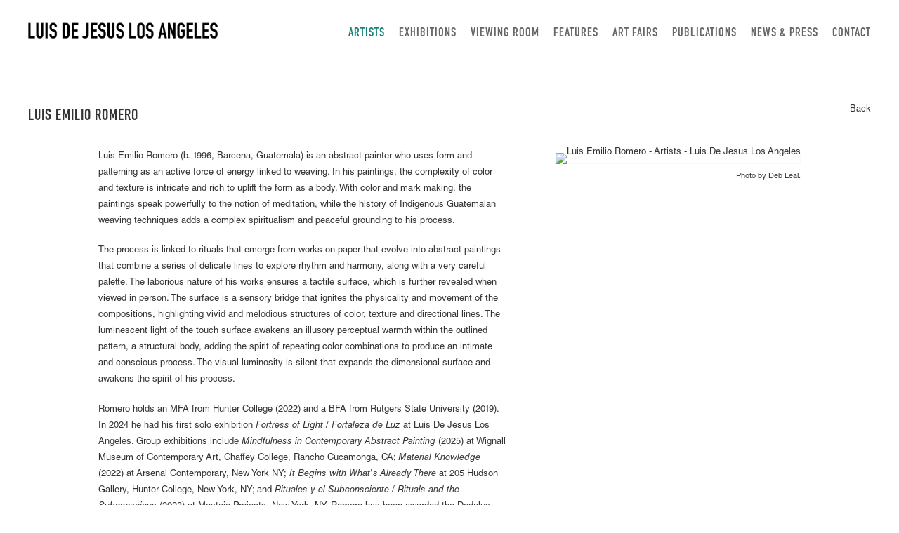

--- FILE ---
content_type: text/html; charset=UTF-8
request_url: https://luisdejesus.com/artists/luis-emilio-romero
body_size: 48680
content:
    <!DOCTYPE html>
    <html lang="en">
    <head>
        <meta charset='utf-8'>
        <meta content='width=device-width, initial-scale=1.0, user-scalable=yes' name='viewport'>

        
        <link rel="stylesheet" href="https://cdnjs.cloudflare.com/ajax/libs/Swiper/4.4.6/css/swiper.min.css"
              integrity="sha256-5l8WteQfd84Jq51ydHtcndbGRvgCVE3D0+s97yV4oms=" crossorigin="anonymous" />

                    <link rel="stylesheet" href="/build/basicLeftBase.bb0ae74c.css">

        
        
        
        
                        <meta name="description" content="Luis De Jesus Los Angeles is a contemporary art gallery committed to regional and global art discourse with a particular focus on intersectional diversity. We nurture and support emerging and mid-career artists using traditional, interdisciplinary, and new media methodologies. These artists use conceptual and formal strategies as a critical lens to address a myriad of fundamental and urgent concerns including the social constructs of gender, racial, and subjective identity, the power of aesthetic frameworks to shape political and economic reality, and the historical role of the artist within society. The gallery is a member of the Art Dealers Association of America (ADAA) and New Art Dealers Alliance (NADA).">



<title>Luis Emilio Romero - Artists - Luis De Jesus Los Angeles</title>

    <link rel="shortcut icon" href="https://s3.amazonaws.com/files.collageplatform.com.prod/image_cache/favicon/application/5d9cbba6a5aa2c5f038b4567/6afd573bb3437068d110e6ea974b3b3b.jpeg">


	<meta property="og:description" content="Luis De Jesus Los Angeles is a contemporary art gallery committed to regional and global art discourse with a particular focus on intersectional diversity. We nurture and support emerging and mid-career artists using traditional, interdisciplinary, and new media methodologies. These artists use conceptual and formal strategies as a critical lens to address a myriad of fundamental and urgent concerns including the social constructs of gender, racial, and subjective identity, the power of aesthetic frameworks to shape political and economic reality, and the historical role of the artist within society. The gallery is a member of the Art Dealers Association of America (ADAA) and New Art Dealers Alliance (NADA)." />

	<meta property="twitter:description" content="Luis De Jesus Los Angeles is a contemporary art gallery committed to regional and global art discourse with a particular focus on intersectional diversity. We nurture and support emerging and mid-career artists using traditional, interdisciplinary, and new media methodologies. These artists use conceptual and formal strategies as a critical lens to address a myriad of fundamental and urgent concerns including the social constructs of gender, racial, and subjective identity, the power of aesthetic frameworks to shape political and economic reality, and the historical role of the artist within society. The gallery is a member of the Art Dealers Association of America (ADAA) and New Art Dealers Alliance (NADA)." />
<link type="text/css" rel="stylesheet" href="//fast.fonts.net/cssapi/1edfaba1-bac0-409e-9657-0e17ff1c6277.css"/>
        
        <link rel="stylesheet" type="text/css" href="/style.cc7e8eb134d9a5051f47601bd284116d.css"/>


        
            <script type="text/javascript">
        if (!location.hostname.match(/^www\./)) {
          if (['luisdejesus.com'].indexOf(location.hostname) > -1) {
            location.href = location.href.replace(/^(https?:\/\/)/, '$1www.')
          }
        }
    </script>


        <script src="//ajax.googleapis.com/ajax/libs/jquery/1.11.2/jquery.min.js"></script>

        <script src="https://cdnjs.cloudflare.com/ajax/libs/Swiper/4.4.6/js/swiper.min.js"
                integrity="sha256-dl0WVCl8jXMBZfvnMeygnB0+bvqp5wBqqlZ8Wi95lLo=" crossorigin="anonymous"></script>

        <script src="https://cdnjs.cloudflare.com/ajax/libs/justifiedGallery/3.6.5/js/jquery.justifiedGallery.min.js"
                integrity="sha256-rhs3MvT999HOixvXXsaSNWtoiKOfAttIR2dM8QzeVWI=" crossorigin="anonymous"></script>

        <script>window.jQuery || document.write('<script src=\'/build/jquery.8548b367.js\'><\/script>');</script>

                    <script src="/build/runtime.d94b3b43.js"></script><script src="/build/jquery.8548b367.js"></script>
            <script src="/build/jquery.nicescroll.min.js.db5e58ee.js"></script>
            <script src="/build/jquery.lazyload.min.js.32226264.js"></script>
            <script src="/build/vendorJS.fffaa30c.js"></script>
        
        <script src="https://cdnjs.cloudflare.com/ajax/libs/jarallax/1.12.4/jarallax.min.js" integrity="sha512-XiIA4eXSY4R7seUKlpZAfPPNz4/2uzQ+ePFfimSk49Rtr/bBngfB6G/sE19ti/tf/pJ2trUbFigKXFZLedm4GQ==" crossorigin="anonymous" referrerpolicy="no-referrer"></script>

                    <script type="text/javascript">
                var langInUrl = false;
                var closeText = "Close";
                var zoomText = "Zoom";
            </script>
        
        <script type="text/javascript">
                        $(document).ready(function () {
                $('body>#supersized, body>#supersized-loader').remove();
            });
            var screens = {
        'featured-works': {
            masterType: 'imagewithdescription',
            configuration: ["enable_thumbnail_view","default_thumbnail_view"]
        },
    };
var frontendParams = {
    currentScreen: null,
};


        </script>

                    <script src="/build/headerCompiledJS.3b1cf68a.js"></script>
        
        
        <script src="/build/frontendBase.4818ec01.js"></script>

        
                    <!-- Global site tag (gtag.js) - Google Analytics -->
<script async src="https://www.googletagmanager.com/gtag/js?id=UA-46107610-1"></script>
<script>
  window.dataLayer = window.dataLayer || [];
  function gtag(){dataLayer.push(arguments);}
  gtag('js', new Date());

  gtag('config', 'UA-46107610-1');
</script>
        
        
                    <script type="text/javascript" src="/scripts.3ffc152107c4546048affec0dd9b5dd8.js"></script>

                <script src="https://www.recaptcha.net/recaptcha/api.js?render=6LfIL6wZAAAAAPw-ECVAkdIFKn-8ZQe8-N_5kUe8"></script>
    </head>
    <body data-email-protected=""
          data-section-key="artists"
          data-section-id="5d2de15ea5aa2c6c788b4567"
         class="
            ada-compliance                        s-artists            detail-page            
        ">
                    <a href="#contentWrapper" id="skipToContent">Skip to content</a>
                <input type="hidden" value="" id="email-protected-header"/>
        <input type="hidden" value="" id="email-protected-description"/>
        <input type="hidden" value="First Name" id="email-protected-first-name-field-text"/>
        <input type="hidden" value="Last Name" id="email-protected-last-name-field-text"/>
        <input type="hidden" value="Email" id="email-protected-email-field-text"/>
        <input type="hidden" value="Subscribe" id="email-protected-subscribe-button-text"/>

                    <header class='main-header
                 fixed'>
                <div class='container'>
                    <a class='logo' href='/'><img itemprop="image" class="alt-standard" alt="Luis De Jesus Los Angeles" src="https://s3.amazonaws.com/files.collageplatform.com.prod/application/5d9cbba6a5aa2c5f038b4567/0df40ddc54106d501af4b787df265084.png" width="270"/></a><nav class='main'><a href="/artists" class="active">Artists</a><a href="/exhibitions">Exhibitions</a><a href="https://viewingroom.luisdejesus.com/" target="_blank">Viewing Room</a><a href="/features">Features</a><a href="/art-fairs">Art Fairs</a><a href="/publications">Publications</a><a href="/news-press">News &amp; Press</a><a href="/contact">Contact</a></nav><nav class='languages'></nav><div class="mobile-menu-wrapper"><nav class='mobile'><a class="menu" href="#">Menu</a><div class="navlinks"><a href="/artists" class="active">Artists</a><a href="/exhibitions">Exhibitions</a><a href="https://viewingroom.luisdejesus.com/" target="_blank">Viewing Room</a><a href="/features">Features</a><a href="/art-fairs">Art Fairs</a><a href="/publications">Publications</a><a href="/news-press">News &amp; Press</a><a href="/contact">Contact</a></div></nav></div>
                </div>
            </header>
                <div id="contentWrapper" tabindex="-1" class="contentWrapper">
                        


  
            <section id='biography'>
                                                                                            <div id='screen-biography'>
                    




                                                                        
<div class="container page-header-container"><header class="section-header divider page-header
                    
                                                            "><div class='item-header'><h1>Luis Emilio Romero</h1></div><span class='links'><a href='/' class="link-back back-link back">Back</a></span></header></div>
                                                                            <div class='clearfix iterable text-one-column-with-image image-on-right'>
                <div class='container'>
                                    <div class="image">
                                                                                                                                                    <img alt='Luis Emilio Romero - Artists - Luis De Jesus Los Angeles' itemprop="image"
                             src='https://static-assets.artlogic.net/w_500,h_500,c_limit/exhibit-e/5d9cbba6a5aa2c5f038b4567/4c0b9a265b905f07981c1757f5145352.jpeg'
                                                             >
                        <div class='caption'><p>Photo by&nbsp;Deb Leal.</p></div>
                                                                    </div>
                                        <div class='text paragraph-styling'>
                        <div class="container">
                                                    <p>Luis Emilio Romero (b. 1996,&nbsp;Barcena,&nbsp;Guatemala) is an abstract painter who uses form and patterning as an active force of energy linked to weaving. In his paintings, the complexity of color and texture is intricate and rich to uplift the form as a body. With color and mark making, the paintings speak powerfully to the notion of meditation, while the history of Indigenous Guatemalan weaving techniques adds a complex spiritualism and peaceful grounding to his process.</p>

<p>The process is linked to rituals that emerge from works on paper that evolve into abstract paintings that combine a series of delicate lines to explore rhythm and harmony, along with a very careful palette. The laborious nature of his works ensures a tactile surface, which is further revealed when viewed in person. The surface is a sensory bridge that ignites the physicality and movement of the compositions, highlighting vivid and melodious structures of color, texture and directional lines. The luminescent light of the touch surface awakens an illusory perceptual warmth within the outlined pattern, a structural body, adding the spirit of repeating color combinations to produce an intimate and conscious process. The visual luminosity is silent that expands the dimensional surface and awakens the spirit of his process.</p>

<p>Romero holds an MFA from Hunter College (2022) and a BFA from Rutgers State University (2019). In 2024 he had his first solo exhibition <em>Fortress of Light / Fortaleza de Luz</em> at Luis De Jesus Los Angeles. Group exhibitions include <em>Mindfulness in Contemporary Abstract Painting</em> (2025) at Wignall Museum of Contemporary Art, Chaffey College, Rancho Cucamonga, CA; <em>Material Knowledge </em>(2022) at Arsenal Contemporary, New York NY;<em> It Begins with What&#39;s Already There</em> at 205 Hudson Gallery, Hunter College, New York, NY; and <em>Rituales y el Subconsciente / Rituals and the Subconscious </em>(2023) at Mostajo Projects, New York, NY. Romero has been awarded the Dedalus Foundation Master of Fine Arts Fellowship in 2023, and was a resident at Mostajo Projects in Warren, CT (2023).</p>
                                                                                                                                                                                                        <div class="links in-text">
                                    <a class='file' href='/attachment/en/5d9cbba6a5aa2c5f038b4567/TextOneColumnWithFile/662400d2a28a4b87480a9385' target="_blank">Download CV</a>
                                </div>
                                                                                
                                                                                                    </div>
                    </div>
                </div>
            </div>
                        </div>

                    </section>
                    <section id='featured-works'>
                                            

                        
<div id="multiple-slider-container"><div id="screen-featured-works"><div id="featured-works"><div class="container"><header class='section-header  divider '><div class="container"><h4>Featured Works</h4><nav class='slider-features '><a class='featured-works ajax active-default default-thumbnail-view                '
                   data-target="#slider-container"
                   data-view="slider"
                   data-screen="slideshow"
                   data-urls="/artists/luis-emilio-romero/slideshow?view=slider"
                   href="/artists/luis-emilio-romero/slideshow?view=slider"
                                                               
                                            data-lang-en="/artists/luis-emilio-romero/slideshow?view=slider"
                        
                    data-count="8"                ><span>Slideshow</span></a><a class='ajax active link-thumbnails'
                   data-target="#slider-container"
                   data-view="thumbnails"
                   data-screen="slideshow"
                   data-urls="/artists/luis-emilio-romero/slideshow?view=thumbnails"
                    href="/artists/luis-emilio-romero/slideshow?view=thumbnails"
                                                                
                                            data-lang-en="/artists/luis-emilio-romero/slideshow?view=thumbnails"
                        
                ><span>Thumbnails</span></a></nav></div></header></div><div id='slider-container'>
    <div id="screen-featured-works-ajax" class="container grid fitted thumbnails "><a class='entry ajax'                      href="/artists/luis-emilio-romero/slideshow?view=slider#1"
                    data-screen="slideshow"
                    data-disabled-preloader-classes=".bx-image"
                                                                
                                            data-lang-en="/artists/luis-emilio-romero/slideshow?view=slider"
                        
                 data-target="#slider-container"><div class="placeholder"><div class="image"><span class="v-align"></span><img itemprop="image" class=""
     alt='Luis Emilio Romero'
     data-original='https://static-assets.artlogic.net/w_600,h_600,c_limit/exhibit-e/5d9cbba6a5aa2c5f038b4567/60e78058ebdd0c69ddbc6a4868fde3e2.jpeg'     src='https://static-assets.artlogic.net/w_600,h_600,c_limit/exhibit-e/5d9cbba6a5aa2c5f038b4567/60e78058ebdd0c69ddbc6a4868fde3e2.jpeg'             ></div></div><div class="thumbnail-caption"><p>Luis Emilio Romero<br /><em>Interna Joya / Internal Jewel</em>, 2022<br />
Oil on canvas<br />
56 x 54 in&nbsp;</p></div></a><a class='entry ajax'                      href="/artists/luis-emilio-romero/slideshow?view=slider#2"
                    data-screen="slideshow"
                    data-disabled-preloader-classes=".bx-image"
                                                                
                                            data-lang-en="/artists/luis-emilio-romero/slideshow?view=slider"
                        
                 data-target="#slider-container"><div class="placeholder"><div class="image"><span class="v-align"></span><img itemprop="image" class=""
     alt='Luis Emilio Romero'
     data-original='https://static-assets.artlogic.net/w_600,h_600,c_limit/exhibit-e/5d9cbba6a5aa2c5f038b4567/4d867fd7409e6cdfa6b9ddf4653f8301.jpeg'     src='https://static-assets.artlogic.net/w_600,h_600,c_limit/exhibit-e/5d9cbba6a5aa2c5f038b4567/4d867fd7409e6cdfa6b9ddf4653f8301.jpeg'             ></div></div><div class="thumbnail-caption"><p>Luis Emilio Romero<br /><em>Espacios Nocturnos/ Nocturnal Spaces</em>, 2023<br />
Oil on canvas<br />
56 x 52 in&nbsp;</p></div></a><a class='entry ajax'                      href="/artists/luis-emilio-romero/slideshow?view=slider#3"
                    data-screen="slideshow"
                    data-disabled-preloader-classes=".bx-image"
                                                                
                                            data-lang-en="/artists/luis-emilio-romero/slideshow?view=slider"
                        
                 data-target="#slider-container"><div class="placeholder"><div class="image"><span class="v-align"></span><img itemprop="image" class=""
     alt='Luis Emilio Romero'
     data-original='https://static-assets.artlogic.net/w_600,h_600,c_limit/exhibit-e/5d9cbba6a5aa2c5f038b4567/f51b9daf82a9eeccaab3c730e67455d1.jpeg'     src='https://static-assets.artlogic.net/w_600,h_600,c_limit/exhibit-e/5d9cbba6a5aa2c5f038b4567/f51b9daf82a9eeccaab3c730e67455d1.jpeg'             ></div></div><div class="thumbnail-caption"><p>Luis Emilio Romero<br /><em>Fortaleza Vertebral/ Spinal Fortress</em>, 2023<br />
Oil on linen<br />
58 x 52 in&nbsp;</p></div></a><a class='entry ajax'                      href="/artists/luis-emilio-romero/slideshow?view=slider#4"
                    data-screen="slideshow"
                    data-disabled-preloader-classes=".bx-image"
                                                                
                                            data-lang-en="/artists/luis-emilio-romero/slideshow?view=slider"
                        
                 data-target="#slider-container"><div class="placeholder"><div class="image"><span class="v-align"></span><img itemprop="image" class=""
     alt='Luis Emilio Romero'
     data-original='https://static-assets.artlogic.net/w_600,h_600,c_limit/exhibit-e/5d9cbba6a5aa2c5f038b4567/53ffb0e1c73713da0208f8b67b4bec23.jpeg'     src='https://static-assets.artlogic.net/w_600,h_600,c_limit/exhibit-e/5d9cbba6a5aa2c5f038b4567/53ffb0e1c73713da0208f8b67b4bec23.jpeg'             ></div></div><div class="thumbnail-caption"><p>Luis Emilio Romero<br /><em>Ritmo Arm&oacute;nico</em>, 2023<br />
Oil on canvas<br />
54 x 58 in&nbsp;</p></div></a><a class='entry ajax'                      href="/artists/luis-emilio-romero/slideshow?view=slider#5"
                    data-screen="slideshow"
                    data-disabled-preloader-classes=".bx-image"
                                                                
                                            data-lang-en="/artists/luis-emilio-romero/slideshow?view=slider"
                        
                 data-target="#slider-container"><div class="placeholder"><div class="image"><span class="v-align"></span><img itemprop="image" class=""
     alt='Luis Emilio Romero'
     data-original='https://static-assets.artlogic.net/w_1200,h_1200,c_limit/exhibit-e/5d9cbba6a5aa2c5f038b4567/38cb57dcc876cb577b8fa19331a28982.jpeg'     data-srcset="https://static-assets.artlogic.net/w_600,h_600,c_limit/exhibit-e/5d9cbba6a5aa2c5f038b4567/38cb57dcc876cb577b8fa19331a28982.jpeg 1x, https://static-assets.artlogic.net/w_1200,h_1200,c_limit/exhibit-e/5d9cbba6a5aa2c5f038b4567/38cb57dcc876cb577b8fa19331a28982.jpeg 2x"      src='https://static-assets.artlogic.net/w_1200,h_1200,c_limit/exhibit-e/5d9cbba6a5aa2c5f038b4567/38cb57dcc876cb577b8fa19331a28982.jpeg' srcset="https://static-assets.artlogic.net/w_600,h_600,c_limit/exhibit-e/5d9cbba6a5aa2c5f038b4567/38cb57dcc876cb577b8fa19331a28982.jpeg 1x, https://static-assets.artlogic.net/w_1200,h_1200,c_limit/exhibit-e/5d9cbba6a5aa2c5f038b4567/38cb57dcc876cb577b8fa19331a28982.jpeg 2x"            ></div></div><div class="thumbnail-caption"><p>Luis Emilio Romero<br /><em>La Devoci&oacute;n al Cuerpo</em>, 2022<br />
Oil on canvas<br />
48 x 58 in&nbsp;</p></div></a><a class='entry ajax'                      href="/artists/luis-emilio-romero/slideshow?view=slider#6"
                    data-screen="slideshow"
                    data-disabled-preloader-classes=".bx-image"
                                                                
                                            data-lang-en="/artists/luis-emilio-romero/slideshow?view=slider"
                        
                 data-target="#slider-container"><div class="placeholder"><div class="image"><span class="v-align"></span><img itemprop="image" class=""
     alt='Luis Emilio Romero'
     data-original='https://static-assets.artlogic.net/w_1200,h_1200,c_limit/exhibit-e/5d9cbba6a5aa2c5f038b4567/1805552ec4ba151cf764fa3740d59332.jpeg'     data-srcset="https://static-assets.artlogic.net/w_600,h_600,c_limit/exhibit-e/5d9cbba6a5aa2c5f038b4567/1805552ec4ba151cf764fa3740d59332.jpeg 1x, https://static-assets.artlogic.net/w_1200,h_1200,c_limit/exhibit-e/5d9cbba6a5aa2c5f038b4567/1805552ec4ba151cf764fa3740d59332.jpeg 2x"      src='https://static-assets.artlogic.net/w_1200,h_1200,c_limit/exhibit-e/5d9cbba6a5aa2c5f038b4567/1805552ec4ba151cf764fa3740d59332.jpeg' srcset="https://static-assets.artlogic.net/w_600,h_600,c_limit/exhibit-e/5d9cbba6a5aa2c5f038b4567/1805552ec4ba151cf764fa3740d59332.jpeg 1x, https://static-assets.artlogic.net/w_1200,h_1200,c_limit/exhibit-e/5d9cbba6a5aa2c5f038b4567/1805552ec4ba151cf764fa3740d59332.jpeg 2x"            ></div></div><div class="thumbnail-caption"><p>Luis Emilio Romero<br /><em>Joya/ Jewel</em>, 2023<br />
Oil on linen<br />
16 x 14 in&nbsp;</p></div></a><a class='entry ajax'                      href="/artists/luis-emilio-romero/slideshow?view=slider#7"
                    data-screen="slideshow"
                    data-disabled-preloader-classes=".bx-image"
                                                                
                                            data-lang-en="/artists/luis-emilio-romero/slideshow?view=slider"
                        
                 data-target="#slider-container"><div class="placeholder"><div class="image"><span class="v-align"></span><img itemprop="image" class=""
     alt='Luis Emilio Romero'
     data-original='https://static-assets.artlogic.net/w_600,h_600,c_limit/exhibit-e/5d9cbba6a5aa2c5f038b4567/f6e0d0fe6ea29a10b733f1b2e863e915.jpeg'     src='https://static-assets.artlogic.net/w_600,h_600,c_limit/exhibit-e/5d9cbba6a5aa2c5f038b4567/f6e0d0fe6ea29a10b733f1b2e863e915.jpeg'             ></div></div><div class="thumbnail-caption"><p>Luis Emilio Romero<br /><em>Niebla Mist</em>, 2023<br />
Oil on linen<br />
18 x 16 in&nbsp;</p></div></a><a class='entry ajax'                      href="/artists/luis-emilio-romero/slideshow?view=slider#8"
                    data-screen="slideshow"
                    data-disabled-preloader-classes=".bx-image"
                                                                
                                            data-lang-en="/artists/luis-emilio-romero/slideshow?view=slider"
                        
                 data-target="#slider-container"><div class="placeholder"><div class="image"><span class="v-align"></span><img itemprop="image" class=""
     alt='Luis Emilio Romero'
     data-original='https://static-assets.artlogic.net/w_600,h_600,c_limit/exhibit-e/5d9cbba6a5aa2c5f038b4567/f6d889ea0b109f775401b8a90849f4e0.jpeg'     src='https://static-assets.artlogic.net/w_600,h_600,c_limit/exhibit-e/5d9cbba6a5aa2c5f038b4567/f6d889ea0b109f775401b8a90849f4e0.jpeg'             ></div></div><div class="thumbnail-caption"><p>Luis Emilio Romero<br /><em>Alarmante Luz / Startling Luminosity</em>, 2023<br />
Oil on canvas<br />
54 x 52 in&nbsp;</p></div></a></div>
</div>
</div>
</div>
</div>



                                    </section>
                    <section id='associations'>
                                        <div class='associations fixed-font'>
                                                                <div id="related-exhibitions">
                        <div id='exhibitions' class="associations centered">
                                                                                                                                                                                        <div class="associations ">

    
        
        
                                                                                                                                                            
                    
<div id="exhibitions-grid" class='grid-container custom-grid-container custom-grid-exhibitions'>
            





<div class="container "><header class="section-header divider
                    custom-grid-exhibitions
                                                            "><h4>Exhibitions</h4></header></div>
    
    <div id="" class='container fixed-font custom-grid-exhibitions'><div class='entry'>
                                                                        <a href='/exhibitions/the-endless-forever'>
                                                                <div class="placeholder">
                        <div class="image">
                                                            <img itemprop="image"  alt='THE ENDLESS FOREVER'
                                     src='https://static-assets.artlogic.net/w_630,h_400,c_lfill/exhibit-e/5d9cbba6a5aa2c5f038b4567/5b68b594b6dcc51bb52b941b6fb6a985.jpeg' 
                                     class="rollover-image-out">
                                                                                    </div>
                    </div>
                                                                                                                <div class="titles">
                    <div class="title">THE ENDLESS FOREVER</div>

                    
                                            <span class="subtitle">Nena Amsler, Sharon Ellis, Kim Garcia, Lia Halloran, iris yirei hu, Merritt Johnson, Hector Dionicio Mendoza, linn meyers, Luis Emilio Romero, Griselda Rosas, Nadia Waheed, and Marcus Zuñiga</span>
                                                                                                                            <span class="date">
                                July 26 – August 30, 2025
                            </span>
                                                                                                                                                                                                                                                                                                                                                                            </div>
                                                                                                                                                                                                                </a>                                                                                        </div><div class='entry'>
                                                                        <a href='/exhibitions/luis-emilio-romero'>
                                                                <div class="placeholder">
                        <div class="image">
                                                            <img itemprop="image"  alt='LUIS EMILIO ROMERO'
                                     src='https://static-assets.artlogic.net/w_630,h_400,c_lfill/exhibit-e/5d9cbba6a5aa2c5f038b4567/46602488f1253037d0743f3c99fdf8ec.jpeg' 
                                     class="rollover-image-out">
                                                                                    </div>
                    </div>
                                                                                                                <div class="titles">
                    <div class="title">LUIS EMILIO ROMERO</div>

                    
                                            <span class="subtitle">Fortress of Light / Fortaleza de Luz</span>
                                                                                                                            <span class="date">
                                June 22 – August 17, 2024
                            </span>
                                                                                                                                                                                                                                                                                                                                                                            </div>
                                                                                                                                                                                                                </a>                                                                                        </div></div>
</div>
    

</div>
                        </div>
                    </div>
                                                                                <div id="related-projects">
                        <div id='projects' class="associations centered">
                                                                                                                                                                                        <div class="associations ">

    
        
        
                                                                                                                
                    
<div id="projects-grid" class='grid-container custom-grid-container custom-grid-projects'>
            





<div class="container "><header class="section-header divider
                    custom-grid-projects
                                                            "><h4>Projects</h4></header></div>
    
    <div id="" class='container fixed-font custom-grid-projects'><div class='entry'>
                                                                        <a href='/projects/luis-emilio-romero'>
                                                                <div class="placeholder">
                        <div class="image">
                                                            <img itemprop="image"  alt='Luis Emilio Romero'
                                     src='https://static-assets.artlogic.net/w_410,h_310,c_lfill/exhibit-e/5d9cbba6a5aa2c5f038b4567/f0c3ca3a68a144da1886c1a73792ff89.jpeg' 
                                     class="rollover-image-out">
                                                                                    </div>
                    </div>
                                                                                                                <div class="titles">
                    <div class="title">Luis Emilio Romero</div>

                    
                                            <span class="subtitle">Affirmations: Mindfulness in Contemporary Abstract Painting</span>
                        <span
                                class="subtitle subtitle2">Wignall Museum of Contemporary Art, Rancho Cucamonga, CA</span>                                                                                                    <span class="date">
                                January 13 – March 8, 2025
                            </span>
                                                                                                                                                                                                                                                                                                                                                                            </div>
                                                                                                                                                                                                                </a>                                                                                        </div></div>
</div>
    

</div>
                        </div>
                    </div>
                                                                                <div id="related-art-fairs">
                        <div id='art-fairs' class="associations centered">
                                                                                                                                                                                        <div class="associations ">

    
        
        
                                                                    
                    
<div id="art-fairs-grid" class='grid-container custom-grid-container custom-grid'>
            





<div class="container "><header class="section-header divider
                    custom-grid
                                                            "><h4>Art Fairs</h4></header></div>
    
    <div id="" class='container fixed-font custom-grid'><div class='entry'>
                                                                        <a href='/art-fairs/untitled-houston-2025'>
                                                                <div class="placeholder">
                        <div class="image">
                                                            <img itemprop="image"  alt='Untitled Houston 2025'
                                     src='https://static-assets.artlogic.net/w_305,h_260,c_lfill/exhibit-e/5d9cbba6a5aa2c5f038b4567/9bf67c6d41abfc332d918550f001e55b.jpeg' 
                                     class="rollover-image-out">
                                                                                    </div>
                    </div>
                                                                                                                <div class="titles">
                    <div class="title">Untitled Houston 2025</div>

                    
                                            <span class="subtitle">Booth B48</span>
                        <span
                                class="subtitle subtitle2">George R. Brown Convention Center, Houston, TX</span>                                                                                                    <span class="date">
                                September 18 – 21, 2025
                            </span>
                                                                                                                                                                                                                                                                                                                                                                            </div>
                                                                                                                                                                                                                </a>                                                                                        </div><div class='entry'>
                                                                        <a href='/art-fairs/nada-new-york4'>
                                                                <div class="placeholder">
                        <div class="image">
                                                            <img itemprop="image"  alt='NADA New York'
                                     src='https://static-assets.artlogic.net/w_305,h_260,c_lfill/exhibit-e/5d9cbba6a5aa2c5f038b4567/acdfef36ba5f89c53c6c66e8e2ea8db3.jpeg' 
                                     class="rollover-image-out">
                                                                                    </div>
                    </div>
                                                                                                                <div class="titles">
                    <div class="title">NADA New York</div>

                    
                                            <span class="subtitle">Booth 3.12</span>
                        <span
                                class="subtitle subtitle2">548 West 22nd Street</span>                                                                                                    <span class="date">
                                May 2 – 5, 2024
                            </span>
                                                                                                                                                                                                                                                                                                                                                                            </div>
                                                                                                                                                                                                                </a>                                                                                        </div></div>
</div>
    

</div>
                        </div>
                    </div>
                                                                                <div id="related-press">
                        <div id='press' class="associations">
                                                                                                                                                                                        <div class="associations">
        
        
        
                                                                                                                
                    
<div id="press-grid" class='grid-container custom-grid-container custom-grid-press'>
            





<div class="container "><header class="section-header divider
                    custom-grid-press
                                                            "><h4>Press</h4></header></div>
    
    <div id="" class='container fixed-font custom-grid-press'><div class='entry fitted'>
                                            <a href='https://cultbytes.com/luis-emilio-romeros-guatemalan-textile-paintings-are-a-fresh-take-on-latin-american-abstraction/' target="_blank">
                                        <div class="placeholder">
                        <div class="image">
                                                            <img itemprop="image"  alt='CULTBYTES'
                                     src='https://static-assets.artlogic.net/w_305,h_260,c_limit/exhibit-e/5d9cbba6a5aa2c5f038b4567/0d442fb64a197b1c46271a65930a8f14.png' 
                                     class="rollover-image-out">
                                                                                    </div>
                    </div>
                                                                                                                <div class="titles">
                    <div class="title">CULTBYTES</div>

                    
                                            <span class="subtitle">LUIS EMILIO ROMERO&#039;S GUATEMALAN TEXTILE PAINTINGS ARE A FRESH TAKE ON LATIN AMERICAN ABSTRACTION</span>
                                                                                                                            <span class="date">
                                July 31, 2024
                            </span>
                                                                                                                                                                                                                                                                                                                                                                            </div>
                                                                                                                                                                                                                </a>                                                <div class="summary paragraph-styling"><p>By&nbsp;Carson Woś</p>

<p>Upon first glance one might view Luis Emilio Romero&rsquo;s paintings as a translation of traditional textile patterns from the artist&rsquo;s homeland of Guatemala, but upon further inspection, these pieces go far beyond this initial inspiration. The canvas itself is a plane organizing striations of pigments and their optical relationship with light: a topic of obsessive fascination for the artist. These dense fields of linear tones play with the viewer&rsquo;s eye tracing pathways through the maze of rhythmic patterns, and just as one feels they have decoded the formula of repeating elements, particular anomalies begin to surface.</p></div>
                                                        <div class='links'>
                                                                <a class="view-more" href='https://cultbytes.com/luis-emilio-romeros-guatemalan-textile-paintings-are-a-fresh-take-on-latin-american-abstraction/'
                           target="_blank">View Cultbytes</a>
                                    </div>
                    </div><div class='entry fitted'>
                                            <a href='https://artguide.artforum.com/artguide/luis-de-jesus-los-angeles-8808/fortress-of-light-fortaleza-de-luz-232333' target="_blank">
                                        <div class="placeholder">
                        <div class="image">
                                                            <img itemprop="image"  alt='ARTFORUM'
                                     src='https://static-assets.artlogic.net/w_305,h_260,c_limit/exhibit-e/5d9cbba6a5aa2c5f038b4567/49274f11833104e8cc34bd520064e9be.png' 
                                     class="rollover-image-out">
                                                                                    </div>
                    </div>
                                                                                                                <div class="titles">
                    <div class="title">ARTFORUM</div>

                    
                                            <span class="subtitle">LUIS EMILIO ROMERO&#039;S FORTRESS OF LIGHT / FORTALEZA DE LUZ HIGHLIGHTED AS AN ARTFORUM MUST SEE EXHIBITION</span>
                                                                                                                            <span class="date">
                                July 2, 2024
                            </span>
                                                                                                                                                                                                                                                                                                                                                                            </div>
                                                                                                                                                                                                                </a>                                                <div class="summary paragraph-styling"><p>Luis De Jesus Los Angeles is pleased to announce&nbsp;Luis Emilio Romero&#39;s Fortress of Light / Fortalez de Luz. In his first solo show at the gallery, on exhibit are geometric abstract paintings inspired by ancestral traditions.</p></div>
                                                        <div class='links'>
                                                                <a class="view-more" href='https://artguide.artforum.com/artguide/luis-de-jesus-los-angeles-8808/fortress-of-light-fortaleza-de-luz-232333'
                           target="_blank">View Artforum</a>
                                    </div>
                    </div><div class='entry fitted'>
                                            <a href='https://www.sightunseen.com/2024/06/10-artists-we-loved-at-new-yorks-frieze-nada-and-independent-fairs/' target="_blank">
                                        <div class="placeholder">
                        <div class="image">
                                                            <img itemprop="image"  alt='SIGHT UNSEEN'
                                     src='https://static-assets.artlogic.net/w_305,h_260,c_limit/exhibit-e/5d9cbba6a5aa2c5f038b4567/a99c467281128b34ed4d419f40289f51.png' 
                                     class="rollover-image-out">
                                                                                    </div>
                    </div>
                                                                                                                <div class="titles">
                    <div class="title">SIGHT UNSEEN</div>

                    
                                            <span class="subtitle">LUIS EMILIO ROMERO FEATURE: 10 ARTISTS WE LOVED AT NEW YORK&#039;S FRIEZE, NADA, AND INDEPENDENT FAIRS</span>
                                                                                                                            <span class="date">
                                June 07, 2024
                            </span>
                                                                                                                                                                                                                                                                                                                                                                            </div>
                                                                                                                                                                                                                </a>                                                <div class="summary paragraph-styling"><p>By Jill Singer</p>

<p>For LA&rsquo;s Luis de Jesus Gallery, Guatemalan-born, New York&ndash;based artist&nbsp;Luis Emilio Romerohttps://www.luisdejesus.com&nbsp;presented canvases whose mark-making and patterning resembled the kinds of weavings that have been passed down in Romero&rsquo;s community for generations. &ldquo;The paintings speak powerfully to the notion of meditation, while the history of indigenous Guatemalan weaving techniques adds a complex spiritualism and peaceful involvement to his process.&rdquo;</p></div>
                                                        <div class='links'>
                                                                <a class="view-more" href='https://www.sightunseen.com/2024/06/10-artists-we-loved-at-new-yorks-frieze-nada-and-independent-fairs/'
                           target="_blank">View Sight Unseen</a>
                                    </div>
                    </div></div>
</div>
    
                

</div>
                        </div>
                    </div>
                                    </div>
    
                    </section>
        

                    </div>
        
<footer class="divider show2col"><div class="container clearfix"><div class='divider'></div><div class='footer-cols'><div class="footer-col1"><p>1110&nbsp;Mateo St.,&nbsp;Los Angeles, CA 90021&nbsp;| (213) 395-0762&nbsp;| gallery@luisdejesus.com</p></div><div class="footer-col2"><p>&copy;2025 Luis De Jesus&nbsp; &nbsp; &nbsp;<a href="/site-index">Site Index</a>&nbsp; &nbsp; &nbsp;<a href="/attachment/en/5d2dd93aa5aa2ca3718b4567/DownloadableItem/5d4c338a2bab2c620e8b4568" target="_blank">Privacy Policy</a></p></div></div><span><a href="/site-index" class="footer-siteindex">Site Index</a></span></div></footer>
            <a id="backToTop" href="#top" >Back To Top</a>
            </body>
    </html>


--- FILE ---
content_type: text/html; charset=UTF-8
request_url: https://www.luisdejesus.com/artists/luis-emilio-romero
body_size: 48699
content:
    <!DOCTYPE html>
    <html lang="en">
    <head>
        <meta charset='utf-8'>
        <meta content='width=device-width, initial-scale=1.0, user-scalable=yes' name='viewport'>

        
        <link rel="stylesheet" href="https://cdnjs.cloudflare.com/ajax/libs/Swiper/4.4.6/css/swiper.min.css"
              integrity="sha256-5l8WteQfd84Jq51ydHtcndbGRvgCVE3D0+s97yV4oms=" crossorigin="anonymous" />

                    <link rel="stylesheet" href="/build/basicLeftBase.bb0ae74c.css">

        
        
        
        
                        <meta name="description" content="Luis De Jesus Los Angeles is a contemporary art gallery committed to regional and global art discourse with a particular focus on intersectional diversity. We nurture and support emerging and mid-career artists using traditional, interdisciplinary, and new media methodologies. These artists use conceptual and formal strategies as a critical lens to address a myriad of fundamental and urgent concerns including the social constructs of gender, racial, and subjective identity, the power of aesthetic frameworks to shape political and economic reality, and the historical role of the artist within society. The gallery is a member of the Art Dealers Association of America (ADAA) and New Art Dealers Alliance (NADA).">



<title>Luis Emilio Romero - Artists - Luis De Jesus Los Angeles</title>

    <link rel="shortcut icon" href="https://s3.amazonaws.com/files.collageplatform.com.prod/image_cache/favicon/application/5d9cbba6a5aa2c5f038b4567/6afd573bb3437068d110e6ea974b3b3b.jpeg">


	<meta property="og:description" content="Luis De Jesus Los Angeles is a contemporary art gallery committed to regional and global art discourse with a particular focus on intersectional diversity. We nurture and support emerging and mid-career artists using traditional, interdisciplinary, and new media methodologies. These artists use conceptual and formal strategies as a critical lens to address a myriad of fundamental and urgent concerns including the social constructs of gender, racial, and subjective identity, the power of aesthetic frameworks to shape political and economic reality, and the historical role of the artist within society. The gallery is a member of the Art Dealers Association of America (ADAA) and New Art Dealers Alliance (NADA)." />

	<meta property="twitter:description" content="Luis De Jesus Los Angeles is a contemporary art gallery committed to regional and global art discourse with a particular focus on intersectional diversity. We nurture and support emerging and mid-career artists using traditional, interdisciplinary, and new media methodologies. These artists use conceptual and formal strategies as a critical lens to address a myriad of fundamental and urgent concerns including the social constructs of gender, racial, and subjective identity, the power of aesthetic frameworks to shape political and economic reality, and the historical role of the artist within society. The gallery is a member of the Art Dealers Association of America (ADAA) and New Art Dealers Alliance (NADA)." />
<link type="text/css" rel="stylesheet" href="//fast.fonts.net/cssapi/1edfaba1-bac0-409e-9657-0e17ff1c6277.css"/>
        
        <link rel="stylesheet" type="text/css" href="/style.cc7e8eb134d9a5051f47601bd284116d.css"/>


        
            <script type="text/javascript">
        if (!location.hostname.match(/^www\./)) {
          if (['luisdejesus.com'].indexOf(location.hostname) > -1) {
            location.href = location.href.replace(/^(https?:\/\/)/, '$1www.')
          }
        }
    </script>


        <script src="//ajax.googleapis.com/ajax/libs/jquery/1.11.2/jquery.min.js"></script>

        <script src="https://cdnjs.cloudflare.com/ajax/libs/Swiper/4.4.6/js/swiper.min.js"
                integrity="sha256-dl0WVCl8jXMBZfvnMeygnB0+bvqp5wBqqlZ8Wi95lLo=" crossorigin="anonymous"></script>

        <script src="https://cdnjs.cloudflare.com/ajax/libs/justifiedGallery/3.6.5/js/jquery.justifiedGallery.min.js"
                integrity="sha256-rhs3MvT999HOixvXXsaSNWtoiKOfAttIR2dM8QzeVWI=" crossorigin="anonymous"></script>

        <script>window.jQuery || document.write('<script src=\'/build/jquery.8548b367.js\'><\/script>');</script>

                    <script src="/build/runtime.d94b3b43.js"></script><script src="/build/jquery.8548b367.js"></script>
            <script src="/build/jquery.nicescroll.min.js.db5e58ee.js"></script>
            <script src="/build/jquery.lazyload.min.js.32226264.js"></script>
            <script src="/build/vendorJS.fffaa30c.js"></script>
        
        <script src="https://cdnjs.cloudflare.com/ajax/libs/jarallax/1.12.4/jarallax.min.js" integrity="sha512-XiIA4eXSY4R7seUKlpZAfPPNz4/2uzQ+ePFfimSk49Rtr/bBngfB6G/sE19ti/tf/pJ2trUbFigKXFZLedm4GQ==" crossorigin="anonymous" referrerpolicy="no-referrer"></script>

                    <script type="text/javascript">
                var langInUrl = false;
                var closeText = "Close";
                var zoomText = "Zoom";
            </script>
        
        <script type="text/javascript">
                        $(document).ready(function () {
                $('body>#supersized, body>#supersized-loader').remove();
            });
            var screens = {
        'featured-works': {
            masterType: 'imagewithdescription',
            configuration: ["enable_thumbnail_view","default_thumbnail_view"]
        },
    };
var frontendParams = {
    currentScreen: null,
};


        </script>

                    <script src="/build/headerCompiledJS.3b1cf68a.js"></script>
        
        
        <script src="/build/frontendBase.4818ec01.js"></script>

        
                    <!-- Global site tag (gtag.js) - Google Analytics -->
<script async src="https://www.googletagmanager.com/gtag/js?id=UA-46107610-1"></script>
<script>
  window.dataLayer = window.dataLayer || [];
  function gtag(){dataLayer.push(arguments);}
  gtag('js', new Date());

  gtag('config', 'UA-46107610-1');
</script>
        
        
                    <script type="text/javascript" src="/scripts.3ffc152107c4546048affec0dd9b5dd8.js"></script>

                <script src="https://www.recaptcha.net/recaptcha/api.js?render=6LfIL6wZAAAAAPw-ECVAkdIFKn-8ZQe8-N_5kUe8"></script>
    </head>
    <body data-email-protected=""
          data-section-key="artists"
          data-section-id="5d2de15ea5aa2c6c788b4567"
         class="
            ada-compliance                        s-artists            detail-page            
        ">
                    <a href="#contentWrapper" id="skipToContent">Skip to content</a>
                <input type="hidden" value="" id="email-protected-header"/>
        <input type="hidden" value="" id="email-protected-description"/>
        <input type="hidden" value="First Name" id="email-protected-first-name-field-text"/>
        <input type="hidden" value="Last Name" id="email-protected-last-name-field-text"/>
        <input type="hidden" value="Email" id="email-protected-email-field-text"/>
        <input type="hidden" value="Subscribe" id="email-protected-subscribe-button-text"/>

                    <header class='main-header
                 fixed'>
                <div class='container'>
                    <a class='logo' href='/'><img itemprop="image" class="alt-standard" alt="Luis De Jesus Los Angeles" src="https://s3.amazonaws.com/files.collageplatform.com.prod/application/5d9cbba6a5aa2c5f038b4567/0df40ddc54106d501af4b787df265084.png" width="270"/></a><nav class='main'><a href="/artists" class="active">Artists</a><a href="/exhibitions">Exhibitions</a><a href="https://viewingroom.luisdejesus.com/" target="_blank">Viewing Room</a><a href="/features">Features</a><a href="/art-fairs">Art Fairs</a><a href="/publications">Publications</a><a href="/news-press">News &amp; Press</a><a href="/contact">Contact</a></nav><nav class='languages'></nav><div class="mobile-menu-wrapper"><nav class='mobile'><a class="menu" href="#">Menu</a><div class="navlinks"><a href="/artists" class="active">Artists</a><a href="/exhibitions">Exhibitions</a><a href="https://viewingroom.luisdejesus.com/" target="_blank">Viewing Room</a><a href="/features">Features</a><a href="/art-fairs">Art Fairs</a><a href="/publications">Publications</a><a href="/news-press">News &amp; Press</a><a href="/contact">Contact</a></div></nav></div>
                </div>
            </header>
                <div id="contentWrapper" tabindex="-1" class="contentWrapper">
                        


  
            <section id='biography'>
                                                                                            <div id='screen-biography'>
                    




                                                                        
<div class="container page-header-container"><header class="section-header divider page-header
                    
                                                            "><div class='item-header'><h1>Luis Emilio Romero</h1></div><span class='links'><a href='/' class="link-back back-link back">Back</a></span></header></div>
                                                                            <div class='clearfix iterable text-one-column-with-image image-on-right'>
                <div class='container'>
                                    <div class="image">
                                                                                                                                                    <img alt='Luis Emilio Romero - Artists - Luis De Jesus Los Angeles' itemprop="image"
                             src='https://static-assets.artlogic.net/w_500,h_500,c_limit/exhibit-e/5d9cbba6a5aa2c5f038b4567/4c0b9a265b905f07981c1757f5145352.jpeg'
                                                             >
                        <div class='caption'><p>Photo by&nbsp;Deb Leal.</p></div>
                                                                    </div>
                                        <div class='text paragraph-styling'>
                        <div class="container">
                                                    <p>Luis Emilio Romero (b. 1996,&nbsp;Barcena,&nbsp;Guatemala) is an abstract painter who uses form and patterning as an active force of energy linked to weaving. In his paintings, the complexity of color and texture is intricate and rich to uplift the form as a body. With color and mark making, the paintings speak powerfully to the notion of meditation, while the history of Indigenous Guatemalan weaving techniques adds a complex spiritualism and peaceful grounding to his process.</p>

<p>The process is linked to rituals that emerge from works on paper that evolve into abstract paintings that combine a series of delicate lines to explore rhythm and harmony, along with a very careful palette. The laborious nature of his works ensures a tactile surface, which is further revealed when viewed in person. The surface is a sensory bridge that ignites the physicality and movement of the compositions, highlighting vivid and melodious structures of color, texture and directional lines. The luminescent light of the touch surface awakens an illusory perceptual warmth within the outlined pattern, a structural body, adding the spirit of repeating color combinations to produce an intimate and conscious process. The visual luminosity is silent that expands the dimensional surface and awakens the spirit of his process.</p>

<p>Romero holds an MFA from Hunter College (2022) and a BFA from Rutgers State University (2019). In 2024 he had his first solo exhibition <em>Fortress of Light / Fortaleza de Luz</em> at Luis De Jesus Los Angeles. Group exhibitions include <em>Mindfulness in Contemporary Abstract Painting</em> (2025) at Wignall Museum of Contemporary Art, Chaffey College, Rancho Cucamonga, CA; <em>Material Knowledge </em>(2022) at Arsenal Contemporary, New York NY;<em> It Begins with What&#39;s Already There</em> at 205 Hudson Gallery, Hunter College, New York, NY; and <em>Rituales y el Subconsciente / Rituals and the Subconscious </em>(2023) at Mostajo Projects, New York, NY. Romero has been awarded the Dedalus Foundation Master of Fine Arts Fellowship in 2023, and was a resident at Mostajo Projects in Warren, CT (2023).</p>
                                                                                                                                                                                                        <div class="links in-text">
                                    <a class='file' href='/attachment/en/5d9cbba6a5aa2c5f038b4567/TextOneColumnWithFile/662400d2a28a4b87480a9385' target="_blank">Download CV</a>
                                </div>
                                                                                
                                                                                                    </div>
                    </div>
                </div>
            </div>
                        </div>

                    </section>
                    <section id='featured-works'>
                                            

                        
<div id="multiple-slider-container"><div id="screen-featured-works"><div id="featured-works"><div class="container"><header class='section-header  divider '><div class="container"><h4>Featured Works</h4><nav class='slider-features '><a class='featured-works ajax active-default default-thumbnail-view                '
                   data-target="#slider-container"
                   data-view="slider"
                   data-screen="slideshow"
                   data-urls="/artists/luis-emilio-romero/slideshow?view=slider"
                   href="/artists/luis-emilio-romero/slideshow?view=slider"
                                                               
                                            data-lang-en="/artists/luis-emilio-romero/slideshow?view=slider"
                        
                    data-count="8"                ><span>Slideshow</span></a><a class='ajax active link-thumbnails'
                   data-target="#slider-container"
                   data-view="thumbnails"
                   data-screen="slideshow"
                   data-urls="/artists/luis-emilio-romero/slideshow?view=thumbnails"
                    href="/artists/luis-emilio-romero/slideshow?view=thumbnails"
                                                                
                                            data-lang-en="/artists/luis-emilio-romero/slideshow?view=thumbnails"
                        
                ><span>Thumbnails</span></a></nav></div></header></div><div id='slider-container'>
    <div id="screen-featured-works-ajax" class="container grid fitted thumbnails "><a class='entry ajax'                      href="/artists/luis-emilio-romero/slideshow?view=slider#1"
                    data-screen="slideshow"
                    data-disabled-preloader-classes=".bx-image"
                                                                
                                            data-lang-en="/artists/luis-emilio-romero/slideshow?view=slider"
                        
                 data-target="#slider-container"><div class="placeholder"><div class="image"><span class="v-align"></span><img itemprop="image" class=""
     alt='Luis Emilio Romero'
     data-original='https://static-assets.artlogic.net/w_600,h_600,c_limit/exhibit-e/5d9cbba6a5aa2c5f038b4567/60e78058ebdd0c69ddbc6a4868fde3e2.jpeg'     src='https://static-assets.artlogic.net/w_600,h_600,c_limit/exhibit-e/5d9cbba6a5aa2c5f038b4567/60e78058ebdd0c69ddbc6a4868fde3e2.jpeg'             ></div></div><div class="thumbnail-caption"><p>Luis Emilio Romero<br /><em>Interna Joya / Internal Jewel</em>, 2022<br />
Oil on canvas<br />
56 x 54 in&nbsp;</p></div></a><a class='entry ajax'                      href="/artists/luis-emilio-romero/slideshow?view=slider#2"
                    data-screen="slideshow"
                    data-disabled-preloader-classes=".bx-image"
                                                                
                                            data-lang-en="/artists/luis-emilio-romero/slideshow?view=slider"
                        
                 data-target="#slider-container"><div class="placeholder"><div class="image"><span class="v-align"></span><img itemprop="image" class=""
     alt='Luis Emilio Romero'
     data-original='https://static-assets.artlogic.net/w_600,h_600,c_limit/exhibit-e/5d9cbba6a5aa2c5f038b4567/4d867fd7409e6cdfa6b9ddf4653f8301.jpeg'     src='https://static-assets.artlogic.net/w_600,h_600,c_limit/exhibit-e/5d9cbba6a5aa2c5f038b4567/4d867fd7409e6cdfa6b9ddf4653f8301.jpeg'             ></div></div><div class="thumbnail-caption"><p>Luis Emilio Romero<br /><em>Espacios Nocturnos/ Nocturnal Spaces</em>, 2023<br />
Oil on canvas<br />
56 x 52 in&nbsp;</p></div></a><a class='entry ajax'                      href="/artists/luis-emilio-romero/slideshow?view=slider#3"
                    data-screen="slideshow"
                    data-disabled-preloader-classes=".bx-image"
                                                                
                                            data-lang-en="/artists/luis-emilio-romero/slideshow?view=slider"
                        
                 data-target="#slider-container"><div class="placeholder"><div class="image"><span class="v-align"></span><img itemprop="image" class=""
     alt='Luis Emilio Romero'
     data-original='https://static-assets.artlogic.net/w_600,h_600,c_limit/exhibit-e/5d9cbba6a5aa2c5f038b4567/f51b9daf82a9eeccaab3c730e67455d1.jpeg'     src='https://static-assets.artlogic.net/w_600,h_600,c_limit/exhibit-e/5d9cbba6a5aa2c5f038b4567/f51b9daf82a9eeccaab3c730e67455d1.jpeg'             ></div></div><div class="thumbnail-caption"><p>Luis Emilio Romero<br /><em>Fortaleza Vertebral/ Spinal Fortress</em>, 2023<br />
Oil on linen<br />
58 x 52 in&nbsp;</p></div></a><a class='entry ajax'                      href="/artists/luis-emilio-romero/slideshow?view=slider#4"
                    data-screen="slideshow"
                    data-disabled-preloader-classes=".bx-image"
                                                                
                                            data-lang-en="/artists/luis-emilio-romero/slideshow?view=slider"
                        
                 data-target="#slider-container"><div class="placeholder"><div class="image"><span class="v-align"></span><img itemprop="image" class=""
     alt='Luis Emilio Romero'
     data-original='https://static-assets.artlogic.net/w_600,h_600,c_limit/exhibit-e/5d9cbba6a5aa2c5f038b4567/53ffb0e1c73713da0208f8b67b4bec23.jpeg'     src='https://static-assets.artlogic.net/w_600,h_600,c_limit/exhibit-e/5d9cbba6a5aa2c5f038b4567/53ffb0e1c73713da0208f8b67b4bec23.jpeg'             ></div></div><div class="thumbnail-caption"><p>Luis Emilio Romero<br /><em>Ritmo Arm&oacute;nico</em>, 2023<br />
Oil on canvas<br />
54 x 58 in&nbsp;</p></div></a><a class='entry ajax'                      href="/artists/luis-emilio-romero/slideshow?view=slider#5"
                    data-screen="slideshow"
                    data-disabled-preloader-classes=".bx-image"
                                                                
                                            data-lang-en="/artists/luis-emilio-romero/slideshow?view=slider"
                        
                 data-target="#slider-container"><div class="placeholder"><div class="image"><span class="v-align"></span><img itemprop="image" class=""
     alt='Luis Emilio Romero'
     data-original='https://static-assets.artlogic.net/w_1200,h_1200,c_limit/exhibit-e/5d9cbba6a5aa2c5f038b4567/38cb57dcc876cb577b8fa19331a28982.jpeg'     data-srcset="https://static-assets.artlogic.net/w_600,h_600,c_limit/exhibit-e/5d9cbba6a5aa2c5f038b4567/38cb57dcc876cb577b8fa19331a28982.jpeg 1x, https://static-assets.artlogic.net/w_1200,h_1200,c_limit/exhibit-e/5d9cbba6a5aa2c5f038b4567/38cb57dcc876cb577b8fa19331a28982.jpeg 2x"      src='https://static-assets.artlogic.net/w_1200,h_1200,c_limit/exhibit-e/5d9cbba6a5aa2c5f038b4567/38cb57dcc876cb577b8fa19331a28982.jpeg' srcset="https://static-assets.artlogic.net/w_600,h_600,c_limit/exhibit-e/5d9cbba6a5aa2c5f038b4567/38cb57dcc876cb577b8fa19331a28982.jpeg 1x, https://static-assets.artlogic.net/w_1200,h_1200,c_limit/exhibit-e/5d9cbba6a5aa2c5f038b4567/38cb57dcc876cb577b8fa19331a28982.jpeg 2x"            ></div></div><div class="thumbnail-caption"><p>Luis Emilio Romero<br /><em>La Devoci&oacute;n al Cuerpo</em>, 2022<br />
Oil on canvas<br />
48 x 58 in&nbsp;</p></div></a><a class='entry ajax'                      href="/artists/luis-emilio-romero/slideshow?view=slider#6"
                    data-screen="slideshow"
                    data-disabled-preloader-classes=".bx-image"
                                                                
                                            data-lang-en="/artists/luis-emilio-romero/slideshow?view=slider"
                        
                 data-target="#slider-container"><div class="placeholder"><div class="image"><span class="v-align"></span><img itemprop="image" class=""
     alt='Luis Emilio Romero'
     data-original='https://static-assets.artlogic.net/w_1200,h_1200,c_limit/exhibit-e/5d9cbba6a5aa2c5f038b4567/1805552ec4ba151cf764fa3740d59332.jpeg'     data-srcset="https://static-assets.artlogic.net/w_600,h_600,c_limit/exhibit-e/5d9cbba6a5aa2c5f038b4567/1805552ec4ba151cf764fa3740d59332.jpeg 1x, https://static-assets.artlogic.net/w_1200,h_1200,c_limit/exhibit-e/5d9cbba6a5aa2c5f038b4567/1805552ec4ba151cf764fa3740d59332.jpeg 2x"      src='https://static-assets.artlogic.net/w_1200,h_1200,c_limit/exhibit-e/5d9cbba6a5aa2c5f038b4567/1805552ec4ba151cf764fa3740d59332.jpeg' srcset="https://static-assets.artlogic.net/w_600,h_600,c_limit/exhibit-e/5d9cbba6a5aa2c5f038b4567/1805552ec4ba151cf764fa3740d59332.jpeg 1x, https://static-assets.artlogic.net/w_1200,h_1200,c_limit/exhibit-e/5d9cbba6a5aa2c5f038b4567/1805552ec4ba151cf764fa3740d59332.jpeg 2x"            ></div></div><div class="thumbnail-caption"><p>Luis Emilio Romero<br /><em>Joya/ Jewel</em>, 2023<br />
Oil on linen<br />
16 x 14 in&nbsp;</p></div></a><a class='entry ajax'                      href="/artists/luis-emilio-romero/slideshow?view=slider#7"
                    data-screen="slideshow"
                    data-disabled-preloader-classes=".bx-image"
                                                                
                                            data-lang-en="/artists/luis-emilio-romero/slideshow?view=slider"
                        
                 data-target="#slider-container"><div class="placeholder"><div class="image"><span class="v-align"></span><img itemprop="image" class=""
     alt='Luis Emilio Romero'
     data-original='https://static-assets.artlogic.net/w_600,h_600,c_limit/exhibit-e/5d9cbba6a5aa2c5f038b4567/f6e0d0fe6ea29a10b733f1b2e863e915.jpeg'     src='https://static-assets.artlogic.net/w_600,h_600,c_limit/exhibit-e/5d9cbba6a5aa2c5f038b4567/f6e0d0fe6ea29a10b733f1b2e863e915.jpeg'             ></div></div><div class="thumbnail-caption"><p>Luis Emilio Romero<br /><em>Niebla Mist</em>, 2023<br />
Oil on linen<br />
18 x 16 in&nbsp;</p></div></a><a class='entry ajax'                      href="/artists/luis-emilio-romero/slideshow?view=slider#8"
                    data-screen="slideshow"
                    data-disabled-preloader-classes=".bx-image"
                                                                
                                            data-lang-en="/artists/luis-emilio-romero/slideshow?view=slider"
                        
                 data-target="#slider-container"><div class="placeholder"><div class="image"><span class="v-align"></span><img itemprop="image" class=""
     alt='Luis Emilio Romero'
     data-original='https://static-assets.artlogic.net/w_600,h_600,c_limit/exhibit-e/5d9cbba6a5aa2c5f038b4567/f6d889ea0b109f775401b8a90849f4e0.jpeg'     src='https://static-assets.artlogic.net/w_600,h_600,c_limit/exhibit-e/5d9cbba6a5aa2c5f038b4567/f6d889ea0b109f775401b8a90849f4e0.jpeg'             ></div></div><div class="thumbnail-caption"><p>Luis Emilio Romero<br /><em>Alarmante Luz / Startling Luminosity</em>, 2023<br />
Oil on canvas<br />
54 x 52 in&nbsp;</p></div></a></div>
</div>
</div>
</div>
</div>



                                    </section>
                    <section id='associations'>
                                        <div class='associations fixed-font'>
                                                                <div id="related-exhibitions">
                        <div id='exhibitions' class="associations centered">
                                                                                                                                                                                        <div class="associations ">

    
        
        
                                                                                                                                                            
                    
<div id="exhibitions-grid" class='grid-container custom-grid-container custom-grid-exhibitions'>
            





<div class="container "><header class="section-header divider
                    custom-grid-exhibitions
                                                            "><h4>Exhibitions</h4></header></div>
    
    <div id="" class='container fixed-font custom-grid-exhibitions'><div class='entry'>
                                                                        <a href='/exhibitions/the-endless-forever'>
                                                                <div class="placeholder">
                        <div class="image">
                                                            <img itemprop="image"  alt='THE ENDLESS FOREVER'
                                     src='https://static-assets.artlogic.net/w_630,h_400,c_lfill/exhibit-e/5d9cbba6a5aa2c5f038b4567/5b68b594b6dcc51bb52b941b6fb6a985.jpeg' 
                                     class="rollover-image-out">
                                                                                    </div>
                    </div>
                                                                                                                <div class="titles">
                    <div class="title">THE ENDLESS FOREVER</div>

                    
                                            <span class="subtitle">Nena Amsler, Sharon Ellis, Kim Garcia, Lia Halloran, iris yirei hu, Merritt Johnson, Hector Dionicio Mendoza, linn meyers, Luis Emilio Romero, Griselda Rosas, Nadia Waheed, and Marcus Zuñiga</span>
                                                                                                                            <span class="date">
                                July 26 – August 30, 2025
                            </span>
                                                                                                                                                                                                                                                                                                                                                                            </div>
                                                                                                                                                                                                                </a>                                                                                        </div><div class='entry'>
                                                                        <a href='/exhibitions/luis-emilio-romero'>
                                                                <div class="placeholder">
                        <div class="image">
                                                            <img itemprop="image"  alt='LUIS EMILIO ROMERO'
                                     src='https://static-assets.artlogic.net/w_630,h_400,c_lfill/exhibit-e/5d9cbba6a5aa2c5f038b4567/46602488f1253037d0743f3c99fdf8ec.jpeg' 
                                     class="rollover-image-out">
                                                                                    </div>
                    </div>
                                                                                                                <div class="titles">
                    <div class="title">LUIS EMILIO ROMERO</div>

                    
                                            <span class="subtitle">Fortress of Light / Fortaleza de Luz</span>
                                                                                                                            <span class="date">
                                June 22 – August 17, 2024
                            </span>
                                                                                                                                                                                                                                                                                                                                                                            </div>
                                                                                                                                                                                                                </a>                                                                                        </div></div>
</div>
    

</div>
                        </div>
                    </div>
                                                                                <div id="related-projects">
                        <div id='projects' class="associations centered">
                                                                                                                                                                                        <div class="associations ">

    
        
        
                                                                                                                
                    
<div id="projects-grid" class='grid-container custom-grid-container custom-grid-projects'>
            





<div class="container "><header class="section-header divider
                    custom-grid-projects
                                                            "><h4>Projects</h4></header></div>
    
    <div id="" class='container fixed-font custom-grid-projects'><div class='entry'>
                                                                        <a href='/projects/luis-emilio-romero'>
                                                                <div class="placeholder">
                        <div class="image">
                                                            <img itemprop="image"  alt='Luis Emilio Romero'
                                     src='https://static-assets.artlogic.net/w_410,h_310,c_lfill/exhibit-e/5d9cbba6a5aa2c5f038b4567/f0c3ca3a68a144da1886c1a73792ff89.jpeg' 
                                     class="rollover-image-out">
                                                                                    </div>
                    </div>
                                                                                                                <div class="titles">
                    <div class="title">Luis Emilio Romero</div>

                    
                                            <span class="subtitle">Affirmations: Mindfulness in Contemporary Abstract Painting</span>
                        <span
                                class="subtitle subtitle2">Wignall Museum of Contemporary Art, Rancho Cucamonga, CA</span>                                                                                                    <span class="date">
                                January 13 – March 8, 2025
                            </span>
                                                                                                                                                                                                                                                                                                                                                                            </div>
                                                                                                                                                                                                                </a>                                                                                        </div></div>
</div>
    

</div>
                        </div>
                    </div>
                                                                                <div id="related-art-fairs">
                        <div id='art-fairs' class="associations centered">
                                                                                                                                                                                        <div class="associations ">

    
        
        
                                                                    
                    
<div id="art-fairs-grid" class='grid-container custom-grid-container custom-grid'>
            





<div class="container "><header class="section-header divider
                    custom-grid
                                                            "><h4>Art Fairs</h4></header></div>
    
    <div id="" class='container fixed-font custom-grid'><div class='entry'>
                                                                        <a href='/art-fairs/untitled-houston-2025'>
                                                                <div class="placeholder">
                        <div class="image">
                                                            <img itemprop="image"  alt='Untitled Houston 2025'
                                     src='https://static-assets.artlogic.net/w_305,h_260,c_lfill/exhibit-e/5d9cbba6a5aa2c5f038b4567/9bf67c6d41abfc332d918550f001e55b.jpeg' 
                                     class="rollover-image-out">
                                                                                    </div>
                    </div>
                                                                                                                <div class="titles">
                    <div class="title">Untitled Houston 2025</div>

                    
                                            <span class="subtitle">Booth B48</span>
                        <span
                                class="subtitle subtitle2">George R. Brown Convention Center, Houston, TX</span>                                                                                                    <span class="date">
                                September 18 – 21, 2025
                            </span>
                                                                                                                                                                                                                                                                                                                                                                            </div>
                                                                                                                                                                                                                </a>                                                                                        </div><div class='entry'>
                                                                        <a href='/art-fairs/nada-new-york4'>
                                                                <div class="placeholder">
                        <div class="image">
                                                            <img itemprop="image"  alt='NADA New York'
                                     src='https://static-assets.artlogic.net/w_305,h_260,c_lfill/exhibit-e/5d9cbba6a5aa2c5f038b4567/acdfef36ba5f89c53c6c66e8e2ea8db3.jpeg' 
                                     class="rollover-image-out">
                                                                                    </div>
                    </div>
                                                                                                                <div class="titles">
                    <div class="title">NADA New York</div>

                    
                                            <span class="subtitle">Booth 3.12</span>
                        <span
                                class="subtitle subtitle2">548 West 22nd Street</span>                                                                                                    <span class="date">
                                May 2 – 5, 2024
                            </span>
                                                                                                                                                                                                                                                                                                                                                                            </div>
                                                                                                                                                                                                                </a>                                                                                        </div></div>
</div>
    

</div>
                        </div>
                    </div>
                                                                                <div id="related-press">
                        <div id='press' class="associations">
                                                                                                                                                                                        <div class="associations">
        
        
        
                                                                                                                
                    
<div id="press-grid" class='grid-container custom-grid-container custom-grid-press'>
            





<div class="container "><header class="section-header divider
                    custom-grid-press
                                                            "><h4>Press</h4></header></div>
    
    <div id="" class='container fixed-font custom-grid-press'><div class='entry fitted'>
                                            <a href='https://cultbytes.com/luis-emilio-romeros-guatemalan-textile-paintings-are-a-fresh-take-on-latin-american-abstraction/' target="_blank">
                                        <div class="placeholder">
                        <div class="image">
                                                            <img itemprop="image"  alt='CULTBYTES'
                                     src='https://static-assets.artlogic.net/w_305,h_260,c_limit/exhibit-e/5d9cbba6a5aa2c5f038b4567/0d442fb64a197b1c46271a65930a8f14.png' 
                                     class="rollover-image-out">
                                                                                    </div>
                    </div>
                                                                                                                <div class="titles">
                    <div class="title">CULTBYTES</div>

                    
                                            <span class="subtitle">LUIS EMILIO ROMERO&#039;S GUATEMALAN TEXTILE PAINTINGS ARE A FRESH TAKE ON LATIN AMERICAN ABSTRACTION</span>
                                                                                                                            <span class="date">
                                July 31, 2024
                            </span>
                                                                                                                                                                                                                                                                                                                                                                            </div>
                                                                                                                                                                                                                </a>                                                <div class="summary paragraph-styling"><p>By&nbsp;Carson Woś</p>

<p>Upon first glance one might view Luis Emilio Romero&rsquo;s paintings as a translation of traditional textile patterns from the artist&rsquo;s homeland of Guatemala, but upon further inspection, these pieces go far beyond this initial inspiration. The canvas itself is a plane organizing striations of pigments and their optical relationship with light: a topic of obsessive fascination for the artist. These dense fields of linear tones play with the viewer&rsquo;s eye tracing pathways through the maze of rhythmic patterns, and just as one feels they have decoded the formula of repeating elements, particular anomalies begin to surface.</p></div>
                                                        <div class='links'>
                                                                <a class="view-more" href='https://cultbytes.com/luis-emilio-romeros-guatemalan-textile-paintings-are-a-fresh-take-on-latin-american-abstraction/'
                           target="_blank">View Cultbytes</a>
                                    </div>
                    </div><div class='entry fitted'>
                                            <a href='https://artguide.artforum.com/artguide/luis-de-jesus-los-angeles-8808/fortress-of-light-fortaleza-de-luz-232333' target="_blank">
                                        <div class="placeholder">
                        <div class="image">
                                                            <img itemprop="image"  alt='ARTFORUM'
                                     src='https://static-assets.artlogic.net/w_305,h_260,c_limit/exhibit-e/5d9cbba6a5aa2c5f038b4567/49274f11833104e8cc34bd520064e9be.png' 
                                     class="rollover-image-out">
                                                                                    </div>
                    </div>
                                                                                                                <div class="titles">
                    <div class="title">ARTFORUM</div>

                    
                                            <span class="subtitle">LUIS EMILIO ROMERO&#039;S FORTRESS OF LIGHT / FORTALEZA DE LUZ HIGHLIGHTED AS AN ARTFORUM MUST SEE EXHIBITION</span>
                                                                                                                            <span class="date">
                                July 2, 2024
                            </span>
                                                                                                                                                                                                                                                                                                                                                                            </div>
                                                                                                                                                                                                                </a>                                                <div class="summary paragraph-styling"><p>Luis De Jesus Los Angeles is pleased to announce&nbsp;Luis Emilio Romero&#39;s Fortress of Light / Fortalez de Luz. In his first solo show at the gallery, on exhibit are geometric abstract paintings inspired by ancestral traditions.</p></div>
                                                        <div class='links'>
                                                                <a class="view-more" href='https://artguide.artforum.com/artguide/luis-de-jesus-los-angeles-8808/fortress-of-light-fortaleza-de-luz-232333'
                           target="_blank">View Artforum</a>
                                    </div>
                    </div><div class='entry fitted'>
                                            <a href='https://www.sightunseen.com/2024/06/10-artists-we-loved-at-new-yorks-frieze-nada-and-independent-fairs/' target="_blank">
                                        <div class="placeholder">
                        <div class="image">
                                                            <img itemprop="image"  alt='SIGHT UNSEEN'
                                     src='https://static-assets.artlogic.net/w_305,h_260,c_limit/exhibit-e/5d9cbba6a5aa2c5f038b4567/a99c467281128b34ed4d419f40289f51.png' 
                                     class="rollover-image-out">
                                                                                    </div>
                    </div>
                                                                                                                <div class="titles">
                    <div class="title">SIGHT UNSEEN</div>

                    
                                            <span class="subtitle">LUIS EMILIO ROMERO FEATURE: 10 ARTISTS WE LOVED AT NEW YORK&#039;S FRIEZE, NADA, AND INDEPENDENT FAIRS</span>
                                                                                                                            <span class="date">
                                June 07, 2024
                            </span>
                                                                                                                                                                                                                                                                                                                                                                            </div>
                                                                                                                                                                                                                </a>                                                <div class="summary paragraph-styling"><p>By Jill Singer</p>

<p>For LA&rsquo;s Luis de Jesus Gallery, Guatemalan-born, New York&ndash;based artist&nbsp;Luis Emilio Romerohttps://www.luisdejesus.com&nbsp;presented canvases whose mark-making and patterning resembled the kinds of weavings that have been passed down in Romero&rsquo;s community for generations. &ldquo;The paintings speak powerfully to the notion of meditation, while the history of indigenous Guatemalan weaving techniques adds a complex spiritualism and peaceful involvement to his process.&rdquo;</p></div>
                                                        <div class='links'>
                                                                <a class="view-more" href='https://www.sightunseen.com/2024/06/10-artists-we-loved-at-new-yorks-frieze-nada-and-independent-fairs/'
                           target="_blank">View Sight Unseen</a>
                                    </div>
                    </div></div>
</div>
    
                

</div>
                        </div>
                    </div>
                                    </div>
    
                    </section>
        

                    </div>
        
<footer class="divider show2col"><div class="container clearfix"><div class='divider'></div><div class='footer-cols'><div class="footer-col1"><p>1110&nbsp;Mateo St.,&nbsp;Los Angeles, CA 90021&nbsp;| (213) 395-0762&nbsp;| gallery@luisdejesus.com</p></div><div class="footer-col2"><p>&copy;2025 Luis De Jesus&nbsp; &nbsp; &nbsp;<a href="/site-index">Site Index</a>&nbsp; &nbsp; &nbsp;<a href="/attachment/en/5d2dd93aa5aa2ca3718b4567/DownloadableItem/5d4c338a2bab2c620e8b4568" target="_blank">Privacy Policy</a></p></div></div><span><a href="/site-index" class="footer-siteindex">Site Index</a></span></div></footer>
            <a id="backToTop" href="#top" >Back To Top</a>
            </body>
    </html>


--- FILE ---
content_type: text/css; charset=UTF-8
request_url: https://www.luisdejesus.com/style.cc7e8eb134d9a5051f47601bd284116d.css
body_size: 85205
content:

.container {
    max-width: 1300px;
}

                        
    
    

    


.custom-grid .entry {
    width: 23.461538461538%;
    margin-right: 2.0512820512821%;
    margin-bottom: 40px;
    display: inline-block;
    vertical-align: top;
}


.custom-grid .entry:nth-child(4n+4) {
    margin-right: 0;
} 

.custom-grid .entry .placeholder {
    padding-top: 85.245901639344%;
    background: inherit;
}

.custom-grid .entry .placeholder .image img {
    max-height: 100%;
    max-width: 100%;
        padding: 0;
        position: absolute;
    top: 0;
    right: 0;
    bottom: 0;
    left: 0;
    
}


                                            
    


    


.custom-grid-homepage-news .entry {
    width: 26.923076923077%;
    margin-right: 9.6153846153846%;
    margin-bottom: 40px;
    display: inline-block;
    vertical-align: top;
}


.custom-grid-homepage-news .entry:nth-child(3n+3) {
    margin-right: 0;
} 

.custom-grid-homepage-news .entry .placeholder {
    padding-top: 71.428571428571%;
    background: inherit;
}

.custom-grid-homepage-news .entry .placeholder .image img {
    max-height: 100%;
    max-width: 100%;
        padding: 0;
        position: absolute;
    top: 0;
    right: 0;
    bottom: 0;
    left: 0;
    
}


                                                                        
    


    


.detail-page .custom-grid-artists .entry {
    width: 18.461538461538%;
    margin-right: 1.9230769230769%;
    margin-bottom: 40px;
    display: inline-block;
    vertical-align: top;
}


.detail-page .custom-grid-artists .entry:nth-child(5n+5) {
    margin-right: 0;
} 

.detail-page .custom-grid-artists .entry .placeholder {
    padding-top: 75%;
    background: inherit;
}

.detail-page .custom-grid-artists .entry .placeholder .image img {
    max-height: 100%;
    max-width: 100%;
        padding: 0;
        position: absolute;
    top: 0;
    right: 0;
    bottom: 0;
    left: 0;
    
}


                                                
    


    


.custom-grid-exhibitions .entry {
    width: 31.538461538462%;
    margin-right: 2.6923076923077%;
    margin-bottom: 40px;
    display: inline-block;
    vertical-align: top;
}


.custom-grid-exhibitions .entry:nth-child(3n+3) {
    margin-right: 0;
} 

.custom-grid-exhibitions .entry .placeholder {
    padding-top: 75.609756097561%;
    background: inherit;
}

.custom-grid-exhibitions .entry .placeholder .image img {
    max-height: 100%;
    max-width: 100%;
        padding: 0;
        position: absolute;
    top: 0;
    right: 0;
    bottom: 0;
    left: 0;
    
}


                                        
    


    


.detail-page .custom-grid-exhibitions .entry {
    width: 48.461538461538%;
    margin-right: 3.0769230769231%;
    margin-bottom: 40px;
    display: inline-block;
    vertical-align: top;
}


.detail-page .custom-grid-exhibitions .entry:nth-child(2n+2) {
    margin-right: 0;
} 

.detail-page .custom-grid-exhibitions .entry .placeholder {
    padding-top: 63.492063492063%;
    background: inherit;
}

.detail-page .custom-grid-exhibitions .entry .placeholder .image img {
    max-height: 100%;
    max-width: 100%;
        padding: 0;
        position: absolute;
    top: 0;
    right: 0;
    bottom: 0;
    left: 0;
    
}


                                                                                
    


    


.custom-grid-publications .entry {
    width: 23.461538461538%;
    margin-right: 2.0512820512821%;
    margin-bottom: 40px;
    display: inline-block;
    vertical-align: top;
}


.custom-grid-publications .entry:nth-child(4n+4) {
    margin-right: 0;
} 

.custom-grid-publications .entry .placeholder {
    padding-top: 100%;
    background: inherit;
}

.custom-grid-publications .entry .placeholder .image img {
    max-height: 100%;
    max-width: 100%;
        padding: 0;
        position: absolute;
    top: auto;
    right: auto;
    bottom: 0;
    left: 0;    
    
}


                                        
    


    


.detail-page .custom-grid-publications .entry {
    width: 23.461538461538%;
    margin-right: 2.0512820512821%;
    margin-bottom: 40px;
    display: inline-block;
    vertical-align: top;
}


.detail-page .custom-grid-publications .entry:nth-child(4n+4) {
    margin-right: 0;
} 

.detail-page .custom-grid-publications .entry .placeholder {
    padding-top: 100%;
    background: inherit;
}

.detail-page .custom-grid-publications .entry .placeholder .image img {
    max-height: 100%;
    max-width: 100%;
        padding: 0;
        position: absolute;
    top: auto;
    right: auto;
    bottom: 0;
    left: 0;    
    
}


                                                                                
    


    


.custom-grid-projects .entry {
    width: 31.538461538462%;
    margin-right: 2.6923076923077%;
    margin-bottom: 40px;
    display: inline-block;
    vertical-align: top;
}


.custom-grid-projects .entry:nth-child(3n+3) {
    margin-right: 0;
} 

.custom-grid-projects .entry .placeholder {
    padding-top: 75.609756097561%;
    background: inherit;
}

.custom-grid-projects .entry .placeholder .image img {
    max-height: 100%;
    max-width: 100%;
        padding: 0;
        position: absolute;
    top: 0;
    right: 0;
    bottom: 0;
    left: 0;
    
}


                                                                                                                                                            
    


    


.custom-grid-press .entry {
    width: 23.461538461538%;
    margin-right: 2.0512820512821%;
    margin-bottom: 70px;
    display: inline-block;
    vertical-align: top;
}


.custom-grid-press .entry:nth-child(4n+4) {
    margin-right: 0;
} 

.custom-grid-press .entry .placeholder {
    padding-top: 85.245901639344%;
    background: inherit;
}

.custom-grid-press .entry .placeholder .image img {
    max-height: 100%;
    max-width: 100%;
        padding: 0;
        position: absolute;
    top: 0;
    right: 0;
    bottom: 0;
    left: 0;
    
}


                                                                                                                                                            
    


        


.custom-grid-features2 .entry {
    width: 100%;
    margin-right: 0%;
    margin-bottom: 40px;
    display: inline-block;
    vertical-align: top;
}


.custom-grid-features2 .entry:nth-child(1n+1) {
    margin-right: 0;
} 

.custom-grid-features2 .entry .placeholder {
    padding-top: 57.692307692308%;
    background: inherit;
}

.custom-grid-features2 .entry .placeholder .image img {
    max-height: 100%;
    max-width: 100%;
        padding: 0;
        position: absolute;
    top: auto;
    right: auto;
    bottom: 0;
    left: 0;    
    
}


                                        
    


    


.detail-page .custom-grid-features2 .entry {
    width: 31.538461538462%;
    margin-right: 2.6923076923077%;
    margin-bottom: 40px;
    display: inline-block;
    vertical-align: top;
}


.detail-page .custom-grid-features2 .entry:nth-child(3n+3) {
    margin-right: 0;
} 

.detail-page .custom-grid-features2 .entry .placeholder {
    padding-top: 75.609756097561%;
    background: inherit;
}

.detail-page .custom-grid-features2 .entry .placeholder .image img {
    max-height: 100%;
    max-width: 100%;
        padding: 0;
        position: absolute;
    top: auto;
    right: auto;
    bottom: 0;
    left: 0;    
    
}


                                        
    
    
    
    

@media all and (max-width: 768px) {

.custom-grid .entry {
    width: 31.282051282051%;
    margin-right: 3.0769230769231%;
    margin-bottom: 40px;
    display: inline-block;
    vertical-align: top;
}

        .custom-grid .entry:nth-child(4n+4){
        margin-right: 3.0769230769231%;
    }
        .custom-grid .entry:nth-child(3n+3){
        margin-right: 3.0769230769231%;
    }
        .custom-grid .entry:nth-child(1n+1){
        margin-right: 3.0769230769231%;
    }
        .custom-grid .entry:nth-child(1n+1){
        margin-right: 3.0769230769231%;
    }
        

.custom-grid .entry:nth-child(3n+3) {
    margin-right: 0;
} 

.custom-grid .entry .placeholder {
    padding-top: 85.245901639344%;
    background: inherit;
}

.custom-grid .entry .placeholder .image img {
    max-height: 100%;
    max-width: 100%;
        padding: 0;
        position: absolute;
    top: 0;
    right: 0;
    bottom: 0;
    left: 0;
    
}

}

                                            
    

    
    

@media all and (max-width: 768px) {

.custom-grid-homepage-news .entry {
    width: 26.923076923077%;
    margin-right: 9.6153846153846%;
    margin-bottom: 40px;
    display: inline-block;
    vertical-align: top;
}

        .custom-grid-homepage-news .entry:nth-child(3n+3){
        margin-right: 9.6153846153846%;
    }
        .custom-grid-homepage-news .entry:nth-child(3n+3){
        margin-right: 9.6153846153846%;
    }
        .custom-grid-homepage-news .entry:nth-child(2n+2){
        margin-right: 9.6153846153846%;
    }
        .custom-grid-homepage-news .entry:nth-child(1n+1){
        margin-right: 9.6153846153846%;
    }
        

.custom-grid-homepage-news .entry:nth-child(3n+3) {
    margin-right: 0;
} 

.custom-grid-homepage-news .entry .placeholder {
    padding-top: 71.428571428571%;
    background: inherit;
}

.custom-grid-homepage-news .entry .placeholder .image img {
    max-height: 100%;
    max-width: 100%;
        padding: 0;
        position: absolute;
    top: 0;
    right: 0;
    bottom: 0;
    left: 0;
    
}

}

                                                                        
    

    
    

@media all and (max-width: 768px) {

.detail-page .custom-grid-artists .entry {
    width: 23.076923076923%;
    margin-right: 2.5641025641026%;
    margin-bottom: 40px;
    display: inline-block;
    vertical-align: top;
}

        .detail-page .custom-grid-artists .entry:nth-child(5n+5){
        margin-right: 2.5641025641026%;
    }
        .detail-page .custom-grid-artists .entry:nth-child(4n+4){
        margin-right: 2.5641025641026%;
    }
        .detail-page .custom-grid-artists .entry:nth-child(2n+2){
        margin-right: 2.5641025641026%;
    }
        .detail-page .custom-grid-artists .entry:nth-child(2n+2){
        margin-right: 2.5641025641026%;
    }
        

.detail-page .custom-grid-artists .entry:nth-child(4n+4) {
    margin-right: 0;
} 

.detail-page .custom-grid-artists .entry .placeholder {
    padding-top: 75%;
    background: inherit;
}

.detail-page .custom-grid-artists .entry .placeholder .image img {
    max-height: 100%;
    max-width: 100%;
        padding: 0;
        position: absolute;
    top: 0;
    right: 0;
    bottom: 0;
    left: 0;
    
}

}

                                                
    

    
    

@media all and (max-width: 768px) {

.custom-grid-exhibitions .entry {
    width: 47.307692307692%;
    margin-right: 5.3846153846154%;
    margin-bottom: 40px;
    display: inline-block;
    vertical-align: top;
}

        .custom-grid-exhibitions .entry:nth-child(3n+3){
        margin-right: 5.3846153846154%;
    }
        .custom-grid-exhibitions .entry:nth-child(2n+2){
        margin-right: 5.3846153846154%;
    }
        .custom-grid-exhibitions .entry:nth-child(1n+1){
        margin-right: 5.3846153846154%;
    }
        .custom-grid-exhibitions .entry:nth-child(1n+1){
        margin-right: 5.3846153846154%;
    }
        

.custom-grid-exhibitions .entry:nth-child(2n+2) {
    margin-right: 0;
} 

.custom-grid-exhibitions .entry .placeholder {
    padding-top: 75.609756097561%;
    background: inherit;
}

.custom-grid-exhibitions .entry .placeholder .image img {
    max-height: 100%;
    max-width: 100%;
        padding: 0;
        position: absolute;
    top: 0;
    right: 0;
    bottom: 0;
    left: 0;
    
}

}

                                        
    

    
    

@media all and (max-width: 768px) {

.detail-page .custom-grid-exhibitions .entry {
    width: 48.461538461538%;
    margin-right: 3.0769230769231%;
    margin-bottom: 40px;
    display: inline-block;
    vertical-align: top;
}

        .detail-page .custom-grid-exhibitions .entry:nth-child(2n+2){
        margin-right: 3.0769230769231%;
    }
        .detail-page .custom-grid-exhibitions .entry:nth-child(2n+2){
        margin-right: 3.0769230769231%;
    }
        .detail-page .custom-grid-exhibitions .entry:nth-child(1n+1){
        margin-right: 3.0769230769231%;
    }
        .detail-page .custom-grid-exhibitions .entry:nth-child(1n+1){
        margin-right: 3.0769230769231%;
    }
        

.detail-page .custom-grid-exhibitions .entry:nth-child(2n+2) {
    margin-right: 0;
} 

.detail-page .custom-grid-exhibitions .entry .placeholder {
    padding-top: 63.492063492063%;
    background: inherit;
}

.detail-page .custom-grid-exhibitions .entry .placeholder .image img {
    max-height: 100%;
    max-width: 100%;
        padding: 0;
        position: absolute;
    top: 0;
    right: 0;
    bottom: 0;
    left: 0;
    
}

}

                                                                                
    

    
    

@media all and (max-width: 768px) {

.custom-grid-publications .entry {
    width: 31.282051282051%;
    margin-right: 3.0769230769231%;
    margin-bottom: 40px;
    display: inline-block;
    vertical-align: top;
}

        .custom-grid-publications .entry:nth-child(4n+4){
        margin-right: 3.0769230769231%;
    }
        .custom-grid-publications .entry:nth-child(3n+3){
        margin-right: 3.0769230769231%;
    }
        .custom-grid-publications .entry:nth-child(1n+1){
        margin-right: 3.0769230769231%;
    }
        .custom-grid-publications .entry:nth-child(1n+1){
        margin-right: 3.0769230769231%;
    }
        

.custom-grid-publications .entry:nth-child(3n+3) {
    margin-right: 0;
} 

.custom-grid-publications .entry .placeholder {
    padding-top: 100%;
    background: inherit;
}

.custom-grid-publications .entry .placeholder .image img {
    max-height: 100%;
    max-width: 100%;
        padding: 0;
        position: absolute;
    top: auto;
    right: auto;
    bottom: 0;
    left: 0;    
    
}

}

                                        
    

    
    

@media all and (max-width: 768px) {

.detail-page .custom-grid-publications .entry {
    width: 31.282051282051%;
    margin-right: 3.0769230769231%;
    margin-bottom: 40px;
    display: inline-block;
    vertical-align: top;
}

        .detail-page .custom-grid-publications .entry:nth-child(4n+4){
        margin-right: 3.0769230769231%;
    }
        .detail-page .custom-grid-publications .entry:nth-child(3n+3){
        margin-right: 3.0769230769231%;
    }
        .detail-page .custom-grid-publications .entry:nth-child(1n+1){
        margin-right: 3.0769230769231%;
    }
        .detail-page .custom-grid-publications .entry:nth-child(1n+1){
        margin-right: 3.0769230769231%;
    }
        

.detail-page .custom-grid-publications .entry:nth-child(3n+3) {
    margin-right: 0;
} 

.detail-page .custom-grid-publications .entry .placeholder {
    padding-top: 100%;
    background: inherit;
}

.detail-page .custom-grid-publications .entry .placeholder .image img {
    max-height: 100%;
    max-width: 100%;
        padding: 0;
        position: absolute;
    top: auto;
    right: auto;
    bottom: 0;
    left: 0;    
    
}

}

                                                                                
    

    
    

@media all and (max-width: 768px) {

.custom-grid-projects .entry {
    width: 47.307692307692%;
    margin-right: 5.3846153846154%;
    margin-bottom: 40px;
    display: inline-block;
    vertical-align: top;
}

        .custom-grid-projects .entry:nth-child(3n+3){
        margin-right: 5.3846153846154%;
    }
        .custom-grid-projects .entry:nth-child(2n+2){
        margin-right: 5.3846153846154%;
    }
        .custom-grid-projects .entry:nth-child(1n+1){
        margin-right: 5.3846153846154%;
    }
        .custom-grid-projects .entry:nth-child(1n+1){
        margin-right: 5.3846153846154%;
    }
        

.custom-grid-projects .entry:nth-child(2n+2) {
    margin-right: 0;
} 

.custom-grid-projects .entry .placeholder {
    padding-top: 75.609756097561%;
    background: inherit;
}

.custom-grid-projects .entry .placeholder .image img {
    max-height: 100%;
    max-width: 100%;
        padding: 0;
        position: absolute;
    top: 0;
    right: 0;
    bottom: 0;
    left: 0;
    
}

}

                                                                                                                                                            
    

    
    

@media all and (max-width: 768px) {

.custom-grid-press .entry {
    width: 31.282051282051%;
    margin-right: 3.0769230769231%;
    margin-bottom: 70px;
    display: inline-block;
    vertical-align: top;
}

        .custom-grid-press .entry:nth-child(4n+4){
        margin-right: 3.0769230769231%;
    }
        .custom-grid-press .entry:nth-child(3n+3){
        margin-right: 3.0769230769231%;
    }
        .custom-grid-press .entry:nth-child(1n+1){
        margin-right: 3.0769230769231%;
    }
        .custom-grid-press .entry:nth-child(1n+1){
        margin-right: 3.0769230769231%;
    }
        

.custom-grid-press .entry:nth-child(3n+3) {
    margin-right: 0;
} 

.custom-grid-press .entry .placeholder {
    padding-top: 85.245901639344%;
    background: inherit;
}

.custom-grid-press .entry .placeholder .image img {
    max-height: 100%;
    max-width: 100%;
        padding: 0;
        position: absolute;
    top: 0;
    right: 0;
    bottom: 0;
    left: 0;
    
}

}

                                                                                                                                                            
    

    
        

@media all and (max-width: 768px) {

.custom-grid-features2 .entry {
    width: 100%;
    margin-right: 0%;
    margin-bottom: 40px;
    display: inline-block;
    vertical-align: top;
}

        .custom-grid-features2 .entry:nth-child(1n+1){
        margin-right: 0%;
    }
        .custom-grid-features2 .entry:nth-child(1n+1){
        margin-right: 0%;
    }
        .custom-grid-features2 .entry:nth-child(1n+1){
        margin-right: 0%;
    }
        .custom-grid-features2 .entry:nth-child(1n+1){
        margin-right: 0%;
    }
        

.custom-grid-features2 .entry:nth-child(1n+1) {
    margin-right: 0;
} 

.custom-grid-features2 .entry .placeholder {
    padding-top: 57.692307692308%;
    background: inherit;
}

.custom-grid-features2 .entry .placeholder .image img {
    max-height: 100%;
    max-width: 100%;
        padding: 0;
        position: absolute;
    top: auto;
    right: auto;
    bottom: 0;
    left: 0;    
    
}

}

                                        
    

    
    

@media all and (max-width: 768px) {

.detail-page .custom-grid-features2 .entry {
    width: 47.307692307692%;
    margin-right: 5.3846153846154%;
    margin-bottom: 40px;
    display: inline-block;
    vertical-align: top;
}

        .detail-page .custom-grid-features2 .entry:nth-child(3n+3){
        margin-right: 5.3846153846154%;
    }
        .detail-page .custom-grid-features2 .entry:nth-child(2n+2){
        margin-right: 5.3846153846154%;
    }
        .detail-page .custom-grid-features2 .entry:nth-child(1n+1){
        margin-right: 5.3846153846154%;
    }
        .detail-page .custom-grid-features2 .entry:nth-child(1n+1){
        margin-right: 5.3846153846154%;
    }
        

.detail-page .custom-grid-features2 .entry:nth-child(2n+2) {
    margin-right: 0;
} 

.detail-page .custom-grid-features2 .entry .placeholder {
    padding-top: 75.609756097561%;
    background: inherit;
}

.detail-page .custom-grid-features2 .entry .placeholder .image img {
    max-height: 100%;
    max-width: 100%;
        padding: 0;
        position: absolute;
    top: auto;
    right: auto;
    bottom: 0;
    left: 0;    
    
}

}

                                        
    
    
    
        

@media all and (max-width: 600px) {

.custom-grid .entry {
    width: 100%;
    margin-right: 0%;
    margin-bottom: 40px;
    display: inline-block;
    vertical-align: top;
}

        .custom-grid .entry:nth-child(4n+4){
        margin-right: 0%;
    }
        .custom-grid .entry:nth-child(3n+3){
        margin-right: 0%;
    }
        .custom-grid .entry:nth-child(1n+1){
        margin-right: 0%;
    }
        .custom-grid .entry:nth-child(1n+1){
        margin-right: 0%;
    }
        

.custom-grid .entry:nth-child(1n+1) {
    margin-right: 0;
} 

.custom-grid .entry .placeholder {
    padding-top: 85.245901639344%;
    background: inherit;
}

.custom-grid .entry .placeholder .image img {
    max-height: 100%;
    max-width: 100%;
        padding: 0;
        position: absolute;
    top: 0;
    right: 0;
    bottom: 0;
    left: 0;
    
}

}

                                            
    

    
    

@media all and (max-width: 600px) {

.custom-grid-homepage-news .entry {
    width: 40.384615384615%;
    margin-right: 19.230769230769%;
    margin-bottom: 40px;
    display: inline-block;
    vertical-align: top;
}

        .custom-grid-homepage-news .entry:nth-child(3n+3){
        margin-right: 19.230769230769%;
    }
        .custom-grid-homepage-news .entry:nth-child(3n+3){
        margin-right: 19.230769230769%;
    }
        .custom-grid-homepage-news .entry:nth-child(2n+2){
        margin-right: 19.230769230769%;
    }
        .custom-grid-homepage-news .entry:nth-child(1n+1){
        margin-right: 19.230769230769%;
    }
        

.custom-grid-homepage-news .entry:nth-child(2n+2) {
    margin-right: 0;
} 

.custom-grid-homepage-news .entry .placeholder {
    padding-top: 71.428571428571%;
    background: inherit;
}

.custom-grid-homepage-news .entry .placeholder .image img {
    max-height: 100%;
    max-width: 100%;
        padding: 0;
        position: absolute;
    top: 0;
    right: 0;
    bottom: 0;
    left: 0;
    
}

}

                                                                        
    

    
    

@media all and (max-width: 600px) {

.detail-page .custom-grid-artists .entry {
    width: 46.153846153846%;
    margin-right: 7.6923076923077%;
    margin-bottom: 40px;
    display: inline-block;
    vertical-align: top;
}

        .detail-page .custom-grid-artists .entry:nth-child(5n+5){
        margin-right: 7.6923076923077%;
    }
        .detail-page .custom-grid-artists .entry:nth-child(4n+4){
        margin-right: 7.6923076923077%;
    }
        .detail-page .custom-grid-artists .entry:nth-child(2n+2){
        margin-right: 7.6923076923077%;
    }
        .detail-page .custom-grid-artists .entry:nth-child(2n+2){
        margin-right: 7.6923076923077%;
    }
        

.detail-page .custom-grid-artists .entry:nth-child(2n+2) {
    margin-right: 0;
} 

.detail-page .custom-grid-artists .entry .placeholder {
    padding-top: 75%;
    background: inherit;
}

.detail-page .custom-grid-artists .entry .placeholder .image img {
    max-height: 100%;
    max-width: 100%;
        padding: 0;
        position: absolute;
    top: 0;
    right: 0;
    bottom: 0;
    left: 0;
    
}

}

                                                
    

    
        

@media all and (max-width: 600px) {

.custom-grid-exhibitions .entry {
    width: 100%;
    margin-right: 0%;
    margin-bottom: 40px;
    display: inline-block;
    vertical-align: top;
}

        .custom-grid-exhibitions .entry:nth-child(3n+3){
        margin-right: 0%;
    }
        .custom-grid-exhibitions .entry:nth-child(2n+2){
        margin-right: 0%;
    }
        .custom-grid-exhibitions .entry:nth-child(1n+1){
        margin-right: 0%;
    }
        .custom-grid-exhibitions .entry:nth-child(1n+1){
        margin-right: 0%;
    }
        

.custom-grid-exhibitions .entry:nth-child(1n+1) {
    margin-right: 0;
} 

.custom-grid-exhibitions .entry .placeholder {
    padding-top: 75.609756097561%;
    background: inherit;
}

.custom-grid-exhibitions .entry .placeholder .image img {
    max-height: 100%;
    max-width: 100%;
        padding: 0;
        position: absolute;
    top: 0;
    right: 0;
    bottom: 0;
    left: 0;
    
}

}

                                        
    

    
        

@media all and (max-width: 600px) {

.detail-page .custom-grid-exhibitions .entry {
    width: 100%;
    margin-right: 0%;
    margin-bottom: 40px;
    display: inline-block;
    vertical-align: top;
}

        .detail-page .custom-grid-exhibitions .entry:nth-child(2n+2){
        margin-right: 0%;
    }
        .detail-page .custom-grid-exhibitions .entry:nth-child(2n+2){
        margin-right: 0%;
    }
        .detail-page .custom-grid-exhibitions .entry:nth-child(1n+1){
        margin-right: 0%;
    }
        .detail-page .custom-grid-exhibitions .entry:nth-child(1n+1){
        margin-right: 0%;
    }
        

.detail-page .custom-grid-exhibitions .entry:nth-child(1n+1) {
    margin-right: 0;
} 

.detail-page .custom-grid-exhibitions .entry .placeholder {
    padding-top: 63.492063492063%;
    background: inherit;
}

.detail-page .custom-grid-exhibitions .entry .placeholder .image img {
    max-height: 100%;
    max-width: 100%;
        padding: 0;
        position: absolute;
    top: 0;
    right: 0;
    bottom: 0;
    left: 0;
    
}

}

                                                                                
    

    
        

@media all and (max-width: 600px) {

.custom-grid-publications .entry {
    width: 100%;
    margin-right: 0%;
    margin-bottom: 40px;
    display: inline-block;
    vertical-align: top;
}

        .custom-grid-publications .entry:nth-child(4n+4){
        margin-right: 0%;
    }
        .custom-grid-publications .entry:nth-child(3n+3){
        margin-right: 0%;
    }
        .custom-grid-publications .entry:nth-child(1n+1){
        margin-right: 0%;
    }
        .custom-grid-publications .entry:nth-child(1n+1){
        margin-right: 0%;
    }
        

.custom-grid-publications .entry:nth-child(1n+1) {
    margin-right: 0;
} 

.custom-grid-publications .entry .placeholder {
    padding-top: 100%;
    background: inherit;
}

.custom-grid-publications .entry .placeholder .image img {
    max-height: 100%;
    max-width: 100%;
        padding: 0;
        position: absolute;
    top: auto;
    right: auto;
    bottom: 0;
    left: 0;    
    
}

}

                                        
    

    
        

@media all and (max-width: 600px) {

.detail-page .custom-grid-publications .entry {
    width: 100%;
    margin-right: 0%;
    margin-bottom: 40px;
    display: inline-block;
    vertical-align: top;
}

        .detail-page .custom-grid-publications .entry:nth-child(4n+4){
        margin-right: 0%;
    }
        .detail-page .custom-grid-publications .entry:nth-child(3n+3){
        margin-right: 0%;
    }
        .detail-page .custom-grid-publications .entry:nth-child(1n+1){
        margin-right: 0%;
    }
        .detail-page .custom-grid-publications .entry:nth-child(1n+1){
        margin-right: 0%;
    }
        

.detail-page .custom-grid-publications .entry:nth-child(1n+1) {
    margin-right: 0;
} 

.detail-page .custom-grid-publications .entry .placeholder {
    padding-top: 100%;
    background: inherit;
}

.detail-page .custom-grid-publications .entry .placeholder .image img {
    max-height: 100%;
    max-width: 100%;
        padding: 0;
        position: absolute;
    top: auto;
    right: auto;
    bottom: 0;
    left: 0;    
    
}

}

                                                                                
    

    
        

@media all and (max-width: 600px) {

.custom-grid-projects .entry {
    width: 100%;
    margin-right: 0%;
    margin-bottom: 40px;
    display: inline-block;
    vertical-align: top;
}

        .custom-grid-projects .entry:nth-child(3n+3){
        margin-right: 0%;
    }
        .custom-grid-projects .entry:nth-child(2n+2){
        margin-right: 0%;
    }
        .custom-grid-projects .entry:nth-child(1n+1){
        margin-right: 0%;
    }
        .custom-grid-projects .entry:nth-child(1n+1){
        margin-right: 0%;
    }
        

.custom-grid-projects .entry:nth-child(1n+1) {
    margin-right: 0;
} 

.custom-grid-projects .entry .placeholder {
    padding-top: 75.609756097561%;
    background: inherit;
}

.custom-grid-projects .entry .placeholder .image img {
    max-height: 100%;
    max-width: 100%;
        padding: 0;
        position: absolute;
    top: 0;
    right: 0;
    bottom: 0;
    left: 0;
    
}

}

                                                                                                                                                            
    

    
        

@media all and (max-width: 600px) {

.custom-grid-press .entry {
    width: 100%;
    margin-right: 0%;
    margin-bottom: 70px;
    display: inline-block;
    vertical-align: top;
}

        .custom-grid-press .entry:nth-child(4n+4){
        margin-right: 0%;
    }
        .custom-grid-press .entry:nth-child(3n+3){
        margin-right: 0%;
    }
        .custom-grid-press .entry:nth-child(1n+1){
        margin-right: 0%;
    }
        .custom-grid-press .entry:nth-child(1n+1){
        margin-right: 0%;
    }
        

.custom-grid-press .entry:nth-child(1n+1) {
    margin-right: 0;
} 

.custom-grid-press .entry .placeholder {
    padding-top: 85.245901639344%;
    background: inherit;
}

.custom-grid-press .entry .placeholder .image img {
    max-height: 100%;
    max-width: 100%;
        padding: 0;
        position: absolute;
    top: 0;
    right: 0;
    bottom: 0;
    left: 0;
    
}

}

                                                                                                                                                            
    

    
        

@media all and (max-width: 600px) {

.custom-grid-features2 .entry {
    width: 100%;
    margin-right: 0%;
    margin-bottom: 40px;
    display: inline-block;
    vertical-align: top;
}

        .custom-grid-features2 .entry:nth-child(1n+1){
        margin-right: 0%;
    }
        .custom-grid-features2 .entry:nth-child(1n+1){
        margin-right: 0%;
    }
        .custom-grid-features2 .entry:nth-child(1n+1){
        margin-right: 0%;
    }
        .custom-grid-features2 .entry:nth-child(1n+1){
        margin-right: 0%;
    }
        

.custom-grid-features2 .entry:nth-child(1n+1) {
    margin-right: 0;
} 

.custom-grid-features2 .entry .placeholder {
    padding-top: 57.692307692308%;
    background: inherit;
}

.custom-grid-features2 .entry .placeholder .image img {
    max-height: 100%;
    max-width: 100%;
        padding: 0;
        position: absolute;
    top: auto;
    right: auto;
    bottom: 0;
    left: 0;    
    
}

}

                                        
    

    
        

@media all and (max-width: 600px) {

.detail-page .custom-grid-features2 .entry {
    width: 100%;
    margin-right: 0%;
    margin-bottom: 40px;
    display: inline-block;
    vertical-align: top;
}

        .detail-page .custom-grid-features2 .entry:nth-child(3n+3){
        margin-right: 0%;
    }
        .detail-page .custom-grid-features2 .entry:nth-child(2n+2){
        margin-right: 0%;
    }
        .detail-page .custom-grid-features2 .entry:nth-child(1n+1){
        margin-right: 0%;
    }
        .detail-page .custom-grid-features2 .entry:nth-child(1n+1){
        margin-right: 0%;
    }
        

.detail-page .custom-grid-features2 .entry:nth-child(1n+1) {
    margin-right: 0;
} 

.detail-page .custom-grid-features2 .entry .placeholder {
    padding-top: 75.609756097561%;
    background: inherit;
}

.detail-page .custom-grid-features2 .entry .placeholder .image img {
    max-height: 100%;
    max-width: 100%;
        padding: 0;
        position: absolute;
    top: auto;
    right: auto;
    bottom: 0;
    left: 0;    
    
}

}

                                        
    
    
    
        

@media all and (max-width: 400px) {

.custom-grid .entry {
    width: 100%;
    margin-right: 0%;
    margin-bottom: 40px;
    display: inline-block;
    vertical-align: top;
}

        .custom-grid .entry:nth-child(4n+4){
        margin-right: 0%;
    }
        .custom-grid .entry:nth-child(3n+3){
        margin-right: 0%;
    }
        .custom-grid .entry:nth-child(1n+1){
        margin-right: 0%;
    }
        .custom-grid .entry:nth-child(1n+1){
        margin-right: 0%;
    }
        

.custom-grid .entry:nth-child(1n+1) {
    margin-right: 0;
} 

.custom-grid .entry .placeholder {
    padding-top: 85.245901639344%;
    background: inherit;
}

.custom-grid .entry .placeholder .image img {
    max-height: 100%;
    max-width: 100%;
        padding: 0;
        position: absolute;
    top: 0;
    right: 0;
    bottom: 0;
    left: 0;
    
}

}

                                            
    

    
        

@media all and (max-width: 400px) {

.custom-grid-homepage-news .entry {
    width: 100%;
    margin-right: 0%;
    margin-bottom: 40px;
    display: inline-block;
    vertical-align: top;
}

        .custom-grid-homepage-news .entry:nth-child(3n+3){
        margin-right: 0%;
    }
        .custom-grid-homepage-news .entry:nth-child(3n+3){
        margin-right: 0%;
    }
        .custom-grid-homepage-news .entry:nth-child(2n+2){
        margin-right: 0%;
    }
        .custom-grid-homepage-news .entry:nth-child(1n+1){
        margin-right: 0%;
    }
        

.custom-grid-homepage-news .entry:nth-child(1n+1) {
    margin-right: 0;
} 

.custom-grid-homepage-news .entry .placeholder {
    padding-top: 71.428571428571%;
    background: inherit;
}

.custom-grid-homepage-news .entry .placeholder .image img {
    max-height: 100%;
    max-width: 100%;
        padding: 0;
        position: absolute;
    top: 0;
    right: 0;
    bottom: 0;
    left: 0;
    
}

}

                                                                        
    

    
    

@media all and (max-width: 400px) {

.detail-page .custom-grid-artists .entry {
    width: 46.153846153846%;
    margin-right: 7.6923076923077%;
    margin-bottom: 40px;
    display: inline-block;
    vertical-align: top;
}

        .detail-page .custom-grid-artists .entry:nth-child(5n+5){
        margin-right: 7.6923076923077%;
    }
        .detail-page .custom-grid-artists .entry:nth-child(4n+4){
        margin-right: 7.6923076923077%;
    }
        .detail-page .custom-grid-artists .entry:nth-child(2n+2){
        margin-right: 7.6923076923077%;
    }
        .detail-page .custom-grid-artists .entry:nth-child(2n+2){
        margin-right: 7.6923076923077%;
    }
        

.detail-page .custom-grid-artists .entry:nth-child(2n+2) {
    margin-right: 0;
} 

.detail-page .custom-grid-artists .entry .placeholder {
    padding-top: 75%;
    background: inherit;
}

.detail-page .custom-grid-artists .entry .placeholder .image img {
    max-height: 100%;
    max-width: 100%;
        padding: 0;
        position: absolute;
    top: 0;
    right: 0;
    bottom: 0;
    left: 0;
    
}

}

                                                
    

    
        

@media all and (max-width: 400px) {

.custom-grid-exhibitions .entry {
    width: 100%;
    margin-right: 0%;
    margin-bottom: 40px;
    display: inline-block;
    vertical-align: top;
}

        .custom-grid-exhibitions .entry:nth-child(3n+3){
        margin-right: 0%;
    }
        .custom-grid-exhibitions .entry:nth-child(2n+2){
        margin-right: 0%;
    }
        .custom-grid-exhibitions .entry:nth-child(1n+1){
        margin-right: 0%;
    }
        .custom-grid-exhibitions .entry:nth-child(1n+1){
        margin-right: 0%;
    }
        

.custom-grid-exhibitions .entry:nth-child(1n+1) {
    margin-right: 0;
} 

.custom-grid-exhibitions .entry .placeholder {
    padding-top: 75.609756097561%;
    background: inherit;
}

.custom-grid-exhibitions .entry .placeholder .image img {
    max-height: 100%;
    max-width: 100%;
        padding: 0;
        position: absolute;
    top: 0;
    right: 0;
    bottom: 0;
    left: 0;
    
}

}

                                        
    

    
        

@media all and (max-width: 400px) {

.detail-page .custom-grid-exhibitions .entry {
    width: 100%;
    margin-right: 0%;
    margin-bottom: 40px;
    display: inline-block;
    vertical-align: top;
}

        .detail-page .custom-grid-exhibitions .entry:nth-child(2n+2){
        margin-right: 0%;
    }
        .detail-page .custom-grid-exhibitions .entry:nth-child(2n+2){
        margin-right: 0%;
    }
        .detail-page .custom-grid-exhibitions .entry:nth-child(1n+1){
        margin-right: 0%;
    }
        .detail-page .custom-grid-exhibitions .entry:nth-child(1n+1){
        margin-right: 0%;
    }
        

.detail-page .custom-grid-exhibitions .entry:nth-child(1n+1) {
    margin-right: 0;
} 

.detail-page .custom-grid-exhibitions .entry .placeholder {
    padding-top: 63.492063492063%;
    background: inherit;
}

.detail-page .custom-grid-exhibitions .entry .placeholder .image img {
    max-height: 100%;
    max-width: 100%;
        padding: 0;
        position: absolute;
    top: 0;
    right: 0;
    bottom: 0;
    left: 0;
    
}

}

                                                                                
    

    
        

@media all and (max-width: 400px) {

.custom-grid-publications .entry {
    width: 100%;
    margin-right: 0%;
    margin-bottom: 40px;
    display: inline-block;
    vertical-align: top;
}

        .custom-grid-publications .entry:nth-child(4n+4){
        margin-right: 0%;
    }
        .custom-grid-publications .entry:nth-child(3n+3){
        margin-right: 0%;
    }
        .custom-grid-publications .entry:nth-child(1n+1){
        margin-right: 0%;
    }
        .custom-grid-publications .entry:nth-child(1n+1){
        margin-right: 0%;
    }
        

.custom-grid-publications .entry:nth-child(1n+1) {
    margin-right: 0;
} 

.custom-grid-publications .entry .placeholder {
    padding-top: 100%;
    background: inherit;
}

.custom-grid-publications .entry .placeholder .image img {
    max-height: 100%;
    max-width: 100%;
        padding: 0;
        position: absolute;
    top: auto;
    right: auto;
    bottom: 0;
    left: 0;    
    
}

}

                                        
    

    
        

@media all and (max-width: 400px) {

.detail-page .custom-grid-publications .entry {
    width: 100%;
    margin-right: 0%;
    margin-bottom: 40px;
    display: inline-block;
    vertical-align: top;
}

        .detail-page .custom-grid-publications .entry:nth-child(4n+4){
        margin-right: 0%;
    }
        .detail-page .custom-grid-publications .entry:nth-child(3n+3){
        margin-right: 0%;
    }
        .detail-page .custom-grid-publications .entry:nth-child(1n+1){
        margin-right: 0%;
    }
        .detail-page .custom-grid-publications .entry:nth-child(1n+1){
        margin-right: 0%;
    }
        

.detail-page .custom-grid-publications .entry:nth-child(1n+1) {
    margin-right: 0;
} 

.detail-page .custom-grid-publications .entry .placeholder {
    padding-top: 100%;
    background: inherit;
}

.detail-page .custom-grid-publications .entry .placeholder .image img {
    max-height: 100%;
    max-width: 100%;
        padding: 0;
        position: absolute;
    top: auto;
    right: auto;
    bottom: 0;
    left: 0;    
    
}

}

                                                                                
    

    
        

@media all and (max-width: 400px) {

.custom-grid-projects .entry {
    width: 100%;
    margin-right: 0%;
    margin-bottom: 40px;
    display: inline-block;
    vertical-align: top;
}

        .custom-grid-projects .entry:nth-child(3n+3){
        margin-right: 0%;
    }
        .custom-grid-projects .entry:nth-child(2n+2){
        margin-right: 0%;
    }
        .custom-grid-projects .entry:nth-child(1n+1){
        margin-right: 0%;
    }
        .custom-grid-projects .entry:nth-child(1n+1){
        margin-right: 0%;
    }
        

.custom-grid-projects .entry:nth-child(1n+1) {
    margin-right: 0;
} 

.custom-grid-projects .entry .placeholder {
    padding-top: 75.609756097561%;
    background: inherit;
}

.custom-grid-projects .entry .placeholder .image img {
    max-height: 100%;
    max-width: 100%;
        padding: 0;
        position: absolute;
    top: 0;
    right: 0;
    bottom: 0;
    left: 0;
    
}

}

                                                                                                                                                            
    

    
        

@media all and (max-width: 400px) {

.custom-grid-press .entry {
    width: 100%;
    margin-right: 0%;
    margin-bottom: 70px;
    display: inline-block;
    vertical-align: top;
}

        .custom-grid-press .entry:nth-child(4n+4){
        margin-right: 0%;
    }
        .custom-grid-press .entry:nth-child(3n+3){
        margin-right: 0%;
    }
        .custom-grid-press .entry:nth-child(1n+1){
        margin-right: 0%;
    }
        .custom-grid-press .entry:nth-child(1n+1){
        margin-right: 0%;
    }
        

.custom-grid-press .entry:nth-child(1n+1) {
    margin-right: 0;
} 

.custom-grid-press .entry .placeholder {
    padding-top: 85.245901639344%;
    background: inherit;
}

.custom-grid-press .entry .placeholder .image img {
    max-height: 100%;
    max-width: 100%;
        padding: 0;
        position: absolute;
    top: 0;
    right: 0;
    bottom: 0;
    left: 0;
    
}

}

                                                                                                                                                            
    

    
        

@media all and (max-width: 400px) {

.custom-grid-features2 .entry {
    width: 100%;
    margin-right: 0%;
    margin-bottom: 40px;
    display: inline-block;
    vertical-align: top;
}

        .custom-grid-features2 .entry:nth-child(1n+1){
        margin-right: 0%;
    }
        .custom-grid-features2 .entry:nth-child(1n+1){
        margin-right: 0%;
    }
        .custom-grid-features2 .entry:nth-child(1n+1){
        margin-right: 0%;
    }
        .custom-grid-features2 .entry:nth-child(1n+1){
        margin-right: 0%;
    }
        

.custom-grid-features2 .entry:nth-child(1n+1) {
    margin-right: 0;
} 

.custom-grid-features2 .entry .placeholder {
    padding-top: 57.692307692308%;
    background: inherit;
}

.custom-grid-features2 .entry .placeholder .image img {
    max-height: 100%;
    max-width: 100%;
        padding: 0;
        position: absolute;
    top: auto;
    right: auto;
    bottom: 0;
    left: 0;    
    
}

}

                                        
    

    
        

@media all and (max-width: 400px) {

.detail-page .custom-grid-features2 .entry {
    width: 100%;
    margin-right: 0%;
    margin-bottom: 40px;
    display: inline-block;
    vertical-align: top;
}

        .detail-page .custom-grid-features2 .entry:nth-child(3n+3){
        margin-right: 0%;
    }
        .detail-page .custom-grid-features2 .entry:nth-child(2n+2){
        margin-right: 0%;
    }
        .detail-page .custom-grid-features2 .entry:nth-child(1n+1){
        margin-right: 0%;
    }
        .detail-page .custom-grid-features2 .entry:nth-child(1n+1){
        margin-right: 0%;
    }
        

.detail-page .custom-grid-features2 .entry:nth-child(1n+1) {
    margin-right: 0;
} 

.detail-page .custom-grid-features2 .entry .placeholder {
    padding-top: 75.609756097561%;
    background: inherit;
}

.detail-page .custom-grid-features2 .entry .placeholder .image img {
    max-height: 100%;
    max-width: 100%;
        padding: 0;
        position: absolute;
    top: auto;
    right: auto;
    bottom: 0;
    left: 0;    
    
}

}

                                    
    


    


.series-custom-grid .entry {
    width: 23.461538461538%;
    margin-right: 2.0512820512821%;
    margin-bottom: 40px;
    display: inline-block;
    vertical-align: top;
}


.series-custom-grid .entry:nth-child(4n+4) {
    margin-right: 0;
} 

.series-custom-grid .entry .placeholder {
    padding-top: 85.245901639344%;
    background: inherit;
}

.series-custom-grid .entry .placeholder .image img {
    max-height: 100%;
    max-width: 100%;
        padding: 0;
        position: absolute;
    top: 0;
    right: 0;
    bottom: 0;
    left: 0;
    
}


            
    

    
    

@media all and (max-width: 768px) {

.series-custom-grid .entry {
    width: 31.282051282051%;
    margin-right: 3.0769230769231%;
    margin-bottom: 40px;
    display: inline-block;
    vertical-align: top;
}

        .series-custom-grid .entry:nth-child(4n+4){
        margin-right: 3.0769230769231%;
    }
        .series-custom-grid .entry:nth-child(3n+3){
        margin-right: 3.0769230769231%;
    }
        .series-custom-grid .entry:nth-child(2n+2){
        margin-right: 3.0769230769231%;
    }
        .series-custom-grid .entry:nth-child(2n+2){
        margin-right: 3.0769230769231%;
    }
        

.series-custom-grid .entry:nth-child(3n+3) {
    margin-right: 0;
} 

.series-custom-grid .entry .placeholder {
    padding-top: 85.245901639344%;
    background: inherit;
}

.series-custom-grid .entry .placeholder .image img {
    max-height: 100%;
    max-width: 100%;
        padding: 0;
        position: absolute;
    top: 0;
    right: 0;
    bottom: 0;
    left: 0;
    
}

}

            
    

    
    

@media all and (max-width: 600px) {

.series-custom-grid .entry {
    width: 46.923076923077%;
    margin-right: 6.1538461538462%;
    margin-bottom: 40px;
    display: inline-block;
    vertical-align: top;
}

        .series-custom-grid .entry:nth-child(4n+4){
        margin-right: 6.1538461538462%;
    }
        .series-custom-grid .entry:nth-child(3n+3){
        margin-right: 6.1538461538462%;
    }
        .series-custom-grid .entry:nth-child(2n+2){
        margin-right: 6.1538461538462%;
    }
        .series-custom-grid .entry:nth-child(2n+2){
        margin-right: 6.1538461538462%;
    }
        

.series-custom-grid .entry:nth-child(2n+2) {
    margin-right: 0;
} 

.series-custom-grid .entry .placeholder {
    padding-top: 85.245901639344%;
    background: inherit;
}

.series-custom-grid .entry .placeholder .image img {
    max-height: 100%;
    max-width: 100%;
        padding: 0;
        position: absolute;
    top: 0;
    right: 0;
    bottom: 0;
    left: 0;
    
}

}

            
    

    
    

@media all and (max-width: 400px) {

.series-custom-grid .entry {
    width: 46.923076923077%;
    margin-right: 6.1538461538462%;
    margin-bottom: 40px;
    display: inline-block;
    vertical-align: top;
}

        .series-custom-grid .entry:nth-child(4n+4){
        margin-right: 6.1538461538462%;
    }
        .series-custom-grid .entry:nth-child(3n+3){
        margin-right: 6.1538461538462%;
    }
        .series-custom-grid .entry:nth-child(2n+2){
        margin-right: 6.1538461538462%;
    }
        .series-custom-grid .entry:nth-child(2n+2){
        margin-right: 6.1538461538462%;
    }
        

.series-custom-grid .entry:nth-child(2n+2) {
    margin-right: 0;
} 

.series-custom-grid .entry .placeholder {
    padding-top: 85.245901639344%;
    background: inherit;
}

.series-custom-grid .entry .placeholder .image img {
    max-height: 100%;
    max-width: 100%;
        padding: 0;
        position: absolute;
    top: 0;
    right: 0;
    bottom: 0;
    left: 0;
    
}

}

    
.paragraph-styling p { margin-bottom: 2em; }
.main-header nav a { color: #666666; }
body, .entry .placeholder, .entry .thumb, .list.text-only.entries.fixed-font a .summary, #overlay .close, a, .private-login input[type="submit"], .main-header nav.homepage a, #slidecaption a *, .screen-nav a, .slider-features a, .section-header a, .private nav a { color: #333333; }
.main-header nav a:hover, .main-header nav a.active, .main-header nav.homepage a:hover, .main-header nav.homepage a.active, #slidecaption a:hover *, a:hover, a:hover *, .grid .entry a:hover span, .private-login input[type="submit"]:hover, .entry a:hover .placeholder, .entry a:hover .thumb, #overlay .close:hover, .screen-nav a.active, .screen-nav a:hover, .screen-nav a:hover *, .slider-features a.active, .slider-features a:hover, .slider-features a:hover *, .section-header a:hover, .section-header a:hover *, .section-header a.active { color: #188278 !important; }

#subForm label{
    display:none;
}


.dropdown {
    padding: 7px 50px 4px 10px !important;
    margin-bottom: 20px;
}
.divider.dropdown {
    border-bottom: 1px #ccc solid !important;
}
.dropdown > div {
    padding: 10px;
    margin-left: -1px;
}
form.filter-items.container {
    text-align: right;
    border-top: 1px #ccc solid;
    padding: 20px 0 0 0;
}





/* --------------------------------------------------------- */
/* FEATURES 2 */
/* --------------------------------------------------------- */
.s-features2 .home > .category header{
    display:none;
}
.s-features2 .home .category {
    padding-bottom: 0;
}

.s-features2 .home .titles{
    max-width:780px;
}

/*force crop*/
.s-features2 .home > .category:first-of-type .custom-grid-features2 .entry .placeholder .image img{
    width:100%;
    height:100%;
    object-fit:cover;
}


@media all and (max-height:999px) {
    .s-features2 .home.objects .container{
        max-width:140vh;
    }    
}

/* --------------------------- */
/* ARCHIVE 2UP */
/* --------------------------- */
.s-features2 .home > .category:not(:first-of-type) .custom-grid-features2 .entry {
    width: 31.5%;
    margin-right: 2.75%;
    display: inline-block;
    vertical-align: top;
}
.s-features2 .home > .category:not(:first-of-type) .custom-grid-features2 .entry:nth-child(3n+3) {
    margin-right: 0;
} 
.s-features2 .home > .category:not(:first-of-type) .custom-grid-features2 .entry .placeholder {
    padding-top: 53.576642335766%;
    background: inherit;
}
.s-features2 .home > .category:not(:first-of-type) .custom-grid-features2 .entry .placeholder .image img {
    max-height: 100%;
    max-width: 100%;
        padding: 0;
        position: absolute;
    top: auto;
    right: auto;
    bottom: 0;
    left: 0;    
}

/*archive forced crop*/
.s-features2 .home > .category:not(:first-of-type) .custom-grid-features2 .entry .placeholder {
    padding-top: 72%;
}
.s-features2 .home > .category:not(:first-of-type) .custom-grid-features2 .entry .placeholder .image img{
    width:100%;
    height:100%;
    object-fit:cover;
}


/* about screen */
.s-features2 section[id^='about'] header {display: none}
.s-features2 section[id^='about'] .container{max-width:1080px;}


/* adjust space between each row */
section[id^='about'] .text-one-column-with-image{padding-bottom:30px;}

/* adjust space for last row */
section[id^='about'] .text-one-column-with-image:last-of-type{padding-bottom:60px;}

/*adjust ratio between left and right*/
section[id^='about'] .text-one-column-with-image .text {width: 54%;}
section[id^='about'] .text-one-column-with-image .image {width: 41%;}
.text-one-column-with-image.image-on-right .image img {margin-left: auto;}

/* adjust both .text and .image bottom optically equal */
section[id^='about'] .text-one-column-with-image .text{padding-bottom:20px!important;}
section[id^='about'] .text-one-column-with-image .image{padding-bottom:40px!important;} 


/*image but not large image*/
section[id^='about'] .text-one-column-with-image:not(.large-image) .image img{
    max-height:500px;
}

/* adjust no-image width */
section[id^='about'] .text-one-column-with-image.no-image .text{ width:100%; max-width:800px;}

/* center no-image width */
.s-features2 section[id^='about'] .text-one-column-with-image.no-image .text{margin-left: auto; margin-right:auto;float:none;}

/*large-image*/
section[id^='about'] .text-one-column-with-image.large-image .container{max-width:1300px;}
section[id^='about'] .text-one-column-with-image.large-image .image {width: 100%;}
section[id^='about'] .text-one-column-with-image.large-image:not(.no-image) .text{display:none;}
section[id^='about'] .text-one-column-with-image.large-image .image img{
    margin-left:auto; margin-right:auto;
}
section[id^='about'] .text-one-column-with-image.large-image .image .caption{
    text-align:center;
    max-width:600px;
    margin-left:auto; margin-right:auto;
}
section[id^='about'] .text-one-column-with-image.large-image .text{margin-bottom:30px;}
section[id^='about'] .text-one-column-with-image.large-image .text p{text-align:center;}
section[id^='about'] .text-one-column-with-image.large-image .text p:last-of-type{margin-bottom:0;}

/*banner-image*/
section[id^='about'] .text-one-column-with-image.banner-image .container{max-width:100%;}
section[id^='about'] .text-one-column-with-image.banner-image .image{width: 100%;}
section[id^='about'] .text-one-column-with-image.banner-image .text,
section[id^='about'] .text-one-column-with-image.banner-image .caption{
    display:none;
}
section[id^='about'] .text-one-column-with-image.banner-image figure{
    min-height:70vh;
    pointer-events:none;
    background-color:#f9f9f9;
}


















header.main-header.homepage {
    background: none;
    box-shadow: none;
    transition: none;
}
/*.s-homepage .main-header .logo img {*/
/*    transition: none;*/
/*    width: inherit;*/
/*}*/
.s-homepage .main-header nav.main {
    /*padding-top: 25px !important;*/
    transition: none;
}


/*ANIMATE PADDING*/
.main-header-custom{
    background-color:rgba(255,255,255,1);
    padding: 12px 0 !important;
    box-shadow: 0 0 80px 80px rgba(0, 0, 0, 0.06);
    margin-bottom:84px;
}

.s-homepage .main-header-custom{
    background-color:rgba(255,255,255,1);
}
/*.s-homepage .main-header-custom nav a {*/
/*    color: #333 !important;*/
/*}*/

/*ANIMATE LOGO*/
/*.main-header .logo img{*/
/*    transition: width .3s;*/
/*    width:450px;*/
/*    max-width:450px;*/
/*}*/
/*.main-header-custom .logo img{*/
/*    background: url(https://s3.amazonaws.com/files.collageplatform.com.prod/application/5d9cbba6a5aa2c5f038b4567/logo_scroll_280.png);*/
/*    width:270px;*/
/*}*/

/*ANIMATE TOP MAIN NAV*/
.main-header .main{
    padding-top:8px;
    transition: padding .3s;
}

.main-header-custom .main{
    padding-top:6px !important;
}





.container{padding: 0 40px;}
@media all and (max-width:1880px) {
    .container{padding: 0 40px;}
}




/* --------------------------------------------------------- */
/* GENERAL MISC */
body { 
    /*font-family:'Georgia W01 Regular';*/
    /*font-family: 'DIN-Regular';*/
    font-family: 'Helvetica-Roman';
    font-size:13px;
    line-height:1.8;
}

/* --------------------------------------------------------- */
/* SELECTION */
.lightOnDarkText {-webkit-font-smoothing: antialiased; -moz-osx-font-smoothing: grayscale;}
.forceDefaultOSX{-webkit-font-smoothing: subpixel-antialiased;}
::selection {color:#ffffff;background:#333;}
::-moz-selection {color:#ffffff;background:#333;}


/* --------------------------------------------------------- */
/*HOVER STATES*/
/*a:hover h1, a:hover .title{ color:#808080 !important;}*/
/*.logo:hover {opacity:.7}*/


/* --------------------------------------------------------- */
/* FONTS */




@font-face {font-family: 'DIN-Light'; src: url('https://s3.amazonaws.com/files.collageplatform.com.prod/application/5d9cbba6a5aa2c5f038b4567/DINLight.otf');}
@font-face {font-family: 'DIN-Regular'; src: url('https://s3.amazonaws.com/files.collageplatform.com.prod/application/5d9cbba6a5aa2c5f038b4567/DINRegular.otf');}
@font-face {font-family: 'DIN-Medium'; src: url('https://s3.amazonaws.com/files.collageplatform.com.prod/application/5d9cbba6a5aa2c5f038b4567/DINMedium.otf');}
@font-face {font-family: 'DIN-Bold'; src: url('https://s3.amazonaws.com/files.collageplatform.com.prod/application/5d9cbba6a5aa2c5f038b4567/DINBold.otf');}

@font-face {font-family: 'DIN-Engschrift'; src: url('https://s3.amazonaws.com/files.collageplatform.com.prod/application/5d9cbba6a5aa2c5f038b4567/DINEngschriftStd.otf');}

@font-face {font-family: 'Helvetica-Roman'; src: url('https://s3.amazonaws.com/files.collageplatform.com.prod/application/5d9cbba6a5aa2c5f038b4567/HelveticaLTStd-Roman.otf');}
@font-face {font-family: 'Helvetica-Italic'; src: url('https://s3.amazonaws.com/files.collageplatform.com.prod/application/5d9cbba6a5aa2c5f038b4567/HelveticaLTStd-Obl.otf');}
@font-face {font-family: 'Helvetica-Bold'; src: url('https://s3.amazonaws.com/files.collageplatform.com.prod/application/5d9cbba6a5aa2c5f038b4567/HelveticaLTStd-Bold.otf');}
@font-face {font-family: 'Helvetica-BoldItalic'; src: url('https://s3.amazonaws.com/files.collageplatform.com.prod/application/5d9cbba6a5aa2c5f038b4567/HelveticaLTStd-BoldObl.otf');}

/*font-family:'Georgia W01 Regular';*/
/*font-family:'Georgia W01 Italic';*/
/*font-family:'Georgia W01 Bold';*/
/*font-family:'Georgia W01 Bold Italic';*/



 italic 
i, em{ 
    /*font-family:'Georgia W01 Italic';*/
    font-family: 'Helvetica-Italic';
    font-style:normal;
}

 bold 
b, strong{ 
    /*font-family:'Georgia W01 Bold';*/
    font-family: 'Helvetica-Bold';
    font-weight:normal;
}

 bold-italic 
strong > em, b > em, 
strong > i, b > i, 
em > strong, em > b, 
i > strong, i > b{
    /*font-family:'Georgia W01 Bold Italic';*/
    font-family: 'Helvetica-BoldItalic';
    font-style:normal;
}


/*HEADER OVERIDE IN TEXTBOX*/
strong > em > u,
strong > u > em,
em > strong > u,
em > u > strong,
u > em > strong,
u > strong > em{
    /*font-family:'Georgia W01 Regular';*/
    font-family: 'DIN-Engschrift';
    font-size: 18px !important;
    color:#333 !important;
    text-transform: uppercase;
    letter-spacing: 1px;
    padding:0 0 0px 0 !important;
    margin: 0 0 0 0 !important;
    line-height:1.5 !important;
    display:inline-block !important;
    font-weight:normal;
    text-decoration:none !important;
    font-style: normal !important;
}

/* EMPTY FIXES */
h2:empty, h3:empty, .date:empty, .subtitle:empty, .summary:empty { display: none !important;}





/* --------------------------------------------------------- */
/* WIDTH */
#large img, #medium img, .homepage.banner img, .text-two-columns.text-or-image-two-columns .image img, .image-module.container .image img, .banner .slide figure img {
    height:100%;
}
#large img, #medium img, .homepage.banner img, .text-two-columns.text-or-image-two-columns .image img, .image-module.container .image img, .banner .slide figure img {
    width:100%;
}


.placeholder .image img {
    /*    height: max-content !important;*/
    /*    width: max-content !important;*/
    max-width: 100% !important;
    max-height: 100% !important;
}
.fitted .placeholder .image img {
    max-width: -webkit-fill-available;
    max-height: -webkit-fill-available;
    object-fit: scale-down;
}


#biography .container:nth-child(2) {
    max-width: 1080px;
}
#biography .clearfix.iterable.text-one-column-with-image {
    max-width: 1080px;
    margin-left: auto;
    margin-right: auto;
}

#text-image .clearfix.iterable.text-one-column-with-image {
    max-width: 1080px;
    margin-left: auto;
    margin-right: auto;
}
#text-image1 .clearfix.iterable.text-one-column-with-image {
    max-width: 1080px;
    margin-left: auto;
    margin-right: auto;
}

/*.news.container {*/
/*    max-width: 1080px;*/
/*}*/
/*.news-details.img .container {*/
/*    max-width: 1080px;*/
/*}*/
#downloadable-items .container {
    max-width: 1080px;
}

#wrapper-contact .container {
    max-width: 1080px;
}
#wrapper-history .container {
    max-width: 1080px;
}
#wrapper-team .container {
    max-width: 1080px;
}




/* --------------------------------------------------------- */
/* SLIDESHOW XL - SEE JS */
/* --------------------------------------------------------- */
/*USE :not to prevent other sliders from resizing*/
/*body:not(.s-homepage) .slider .bx-wrapper:first-of-type,*/
/*CHECK FOR SINGLE IMAGES*/
/*CHOOSE .slider OR .full-slider OR .slider.full-slider*/

 section .slider.full-slider .bx-wrapper:first-of-type, 
 section .full-slider .bx-wrapper:first-of-type,
 section .slider .bx-wrapper:first-of-type
{
    width: 145vh;
    max-width: 100%!important;
    margin-left:auto;
    margin-right:auto;
    /*box-shadow: inset 0 0 0 1px #ff0000;*/
}

 section .slider.full-slider .bx-wrapper:first-of-type .slide,
 section .full-slider .bx-wrapper:first-of-type .slide,
 section .slider .bx-wrapper:first-of-type .slide{
    width:100% !important;
    /*box-shadow: inset 0 0 0 1px #ff0000;*/
}



/* --------------------------------------------------------- */
/* MAIN EDITS */
.main-header{
    padding: 29px 0;
    margin-bottom: 29px;
    
    
    background-image: linear-gradient(-180deg, #ffffffb3 0%, rgba(255, 255, 255, 0.42) 100%);
    /*box-shadow: 0px 0px 50px 0px rgba(0,0,0,0.05);*/
    /*border-bottom: 1px #f0f0f0 solid;*/
    transition: margin-bottom .3s, padding .3s, box-shadow .3s, background-color .1s;
}
header.main-header.homepage {
    background-image: none;
    /*border-bottom: 1px #222 solid;*/
}


.main-header nav.main {
    padding-top: 7px;
    /*transition: padding .3s;*/
}
.main-header nav a{
    font-family: 'DIN-Engschrift';
    font-size:18px;
    text-transform: uppercase;
    letter-spacing:1px;
    margin-left: 20px;
}




/* --------------------------------------------------------- */
/* HOMEPAGE */
/* make images clickable - when using supersized JS */
#homefader { pointer-events: none; }

/* remove homepage items */
/*.s-homepage footer {margin-top:0;}*/

/*style hompage text*/
.s-homepage .caption h1 {
    font-size: 14px !important;
    color:#333;
    padding:0 0 0px 0 !important;
    margin: 0 0 0 0 !important;
    line-height:1.5;
    display:block;
    /*box-shadow: inset 0 0 0 1px #808080;*/
}

.s-homepage .caption h2 {
    font-size: 15px !important;
    color:#333;
    padding:0 0 5px 0 !important;
    margin: 0 0 0 0 !important;
    line-height:1.5;
    display:block;
    /*box-shadow: inset 0 0 0 1px #808080;*/
}

.s-homepage .caption h3,
.s-homepage .caption h3 p,
.s-homepage .caption .description{
    font-size: 15px !important;
    color:#333 !important;
    padding:0 0 0px 0 !important;
    margin: 5px 0 0 0 !important;
    line-height:1.5;
    display:block;
    /*box-shadow: inset 0 0 0 1px #808080;*/
}
/* larger titles */
.s-homepage .caption h1{
    font-size: 22px !important;
    padding: 0 0 0px 0 !important;
    margin: 0 0 0 0 !important;
}



/* homepage footer */
.s-homepage footer {
    padding-top: 0 !important;
}



/* homepage news */
section#homepage-news .summary {
    padding-top: 8px;
}




/* --------------------------------------------------------- */
/* ARTISTS */
#series .text-one-column .content {
    font-family: 'Helvetica-Roman';
    font-size:13px;
    line-height:1.8;
    letter-spacing: 0px;
    text-transform: unset;
    max-width: 700px;
}


/* --------------------------------------------------------- */
/* PROJECTS */
.s-projects.detail-page .text-one-column .content {
    font-family: 'DIN-Engschrift';
    margin-left: auto;
    margin-right: auto;
    font-size: 28px;
    text-transform: uppercase;
    letter-spacing: 1px;
    padding-bottom: 0;
}
.s-projects.detail-page #selected-works header.section-header.divider.border-top {
    display: none;
}
.s-projects.detail-page #video header.section-header.divider {
    display: none;
}

#downloadable-items .placeholder, #downloadable-items .titles {
    display: none;
}
#downloadable-items .entry .links {
    margin-top: 0;
}
#downloadable-items .grid .entry {
    width: fit-content;
}
#downloadable-items .entries:after {
    overflow: hidden;
}





/* --------------------------------------------------------- */
/* NEWS & PRESS */
.s-news-press.detail-page div#news-list header.section-header.divider {
    display: none;
}
div#press-grid .placeholder {
    display: none;
}


/* --------------------------------------------------------- */
/* FEATURES */
.s-features #medium h4, .s-features .past h4 {
display: none;
}




/* --------------------------------------------------------- */
/* CONTACT */
button {
    padding: 10px 15px 9px 15px;
    background: inherit;
    font-size: 12px;
    color: #666;
    border-radius: 0px;
    border: 1px #ccc solid;
}

input#fieldName {
    border: 1px #ccc solid;
    border-radius: 0px;
    width: 226px;
    padding: 10px 10px 5px 10px;
    margin-bottom: 15px;
}
form input[type="text"], form input[type="password"], form input[type="email"], form select, form textarea {
    border-radius: 0px;
    height: 36px;
    padding: 10px 10px 5px 10px;
}



/* --------------------------------------------------------- */
/* CONFIRMATION */
#wrapper-thank-you .text-one-column .content {
    font-family: 'Helvetica-Roman';
    margin-left: 0;
    font-size: 13px;
    text-transform: unset;
    letter-spacing: 0px;
}



/* --------------------------------------------------------- */
/* BACKGROUNDS, BORDERS AND DIVIDERS */
/* thumbnailview backgrounds */
.fitted .placeholder{
    background:none !important;
}

/* publications background */
.custom-grid-publications .image{
    /*background-image: linear-gradient(-180deg, #F6F6F6 3%, #FDFDFD 17%, #F9F9F9 53%, #DEDCDC 100%);*/
}

/* image borders */
#overlay figure img,
.image img,
.slider img{
    outline-color:rgba(128,128,128,.05); outline-width:1px; outline-style:solid; outline-offset:-1px;
}
.image img{padding:0 !important;}

/*.image{*/
/*    outline-color:rgba(128,128,128,.05); outline-width:1px; outline-style:solid; outline-offset:-1px;*/
/*}*/


/* dividers */
.divider {
    border-bottom: 0 !important;
    border-top: 1px #ccc solid;
    padding-top: 24px;
}
header.section-header.divider {
    align-items: inherit;
}



/* --------------------------------------------------------- */
/*SLIDESHOW NAV THUMBNAILS*/
/* slideshow thumbnail NAV border color */
.bx-thumbs a.active,
.bx-thumbs a.active:hover{
    outline-color:#333; 
    outline-width:1px; 
    outline-style:solid; 
    outline-offset:-1px;
}
/* slideshow thumbnail NAV border color hover */
.bx-thumbs a:hover{
    outline-color:#cccccc; 
    outline-width:1px; 
    outline-style:solid; 
    outline-offset:-1px;
}
/* slideshow thumbnail NAV sizing */
.bx-wrapper:nth-child(2) .bx-thumbs a>img {
    max-width: 75%;
    max-height: 90%
}

.bx-wrapper:nth-child(2) .bx-viewport {
    padding: 30px 0 0 0;
}


/* --------------------------------------------------------- */
/* INQUIRE */
a.inquire{
    font-size: 14px; 
    margin-top:20px;
    margin-bottom:20px;
    display:block;
}
.inquireBox h1{
    font-size: 18px;
    text-transform:
    capitalize;padding-bottom:0;
}
.inquireBox .right {
    margin-top: -.5em;
}
.inquireBox .right input[type=submit]{
    font-size: 14px; 
    text-transform:capitalize;
}
form.inquire label{
    font-size: 13px;
    text-transform:capitalize;
    line-height:1.5;
}



/* ------------------------------------------------------------------------- */
/* SPACING */
/* zero out spacing */
.row{padding-bottom:0;} 
.grid{padding-bottom:0;}
.grid {line-height: normal;}

.headers{ padding: 0 !important;}
.section-header.second-row {margin-top: 0px }
.exhibitions.home .headers,
.exhibitions.home .medium .headers,
.exhibitions.home .small .headers{padding-top: 0;}

.image{  line-height: 0;}
.image img{padding:0 !important;}

.links a:last-of-type {line-height: normal;}
nav.screen-nav{display:flex;}
.grid-left-categories .categories-left.screen-nav {margin-top: 0px;}

.homepage .caption {padding-top: 0;}
.homepage.banner{line-height:0;}

.inquireBox .left {line-height:0;}

.placeholder{ padding-bottom:0 !important;}


/* space below slideshow */
.slider {
    padding-bottom: 70px;
}
    
/* space below thumbnails */
.placeholder, 
.thumb,
.homepage.banner img
{ 
    margin-bottom:10px !important;
}


/* reduce padding for text-image module */
.text-one-column-with-image {
    padding-bottom: 40px;
}


.category {
    padding-bottom: 65px;
}

#biography {
    margin-bottom: 50px;
}
#featured-works {
    margin-bottom: 30px;
}
#related-projects {
    margin-bottom: 70px;
}
#series {
    margin-bottom: 70px;
}
#exhibitions-grid {
    margin-bottom: 70px;
}
#art-fairs-grid {
    margin-bottom: 70px;
}
#publications-grid {
    margin-bottom: 70px;
}
#artists-grid {
    margin-bottom: 90px;
}

#large {
    margin-bottom: 20px;
}
#medium {
    margin-bottom: 20px;
}



#small-banner {
    margin-bottom: 90px;
}
#wrapper-small-banner {
    margin-bottom: 50px;
}



/* --------------------------------------------------------- */
/* H1 */
h1,
.title,
.exhibitions #large h1, /*exhibitions-grid*/
.exhibitions #medium h1, /*exhibitions-grid*/
.past .title, /*exhibitions-grid*/
.artists .title, /*artists grid*/
.publications .title, /*publications-grid*/
.objects .title, /*objects-grid*/
.press .title, /*press-grid*/
.news .title, /*news-grid*/
.news h1, /*news-list*/
.news .list h1, /*news-list*/
.associations .title, /*associated-grid*/
.associations .news h1, /*associated-news-list*/
.item-header h1 /*detail-page*/ {
    font-family: 'DIN-Engschrift';
    font-size: 18px;
    text-transform:uppercase;
    letter-spacing: 1px;
    color:#333;
    padding:0 0 0px 0 !important;
    margin: 0 0 0 0 !important;
    line-height:1.5;
    display:block;
}



/* --------------------------------------------------------- */
/* H2 */
h2,
.entries.fixed-font .subtitle,
.exhibitions #large h2, /*exhibitions-grid*/
.exhibitions #medium h2, /*exhibitions-grid*/
.past .subtitle, /*exhibitions-grid*/
.artists .subtitle, /*artists grid*/
.publications .subtitle, /*publications-grid*/
.objects .subtitle, /*objects-grid*/
.press .subtitle, /*press-grid*/
.news .subtitle, /*news-grid*/
.news h2, /*news-list*/
.associations .subtitle, /*associated-grid*/
.associations .news h2, /*associated-news-list*/
.item-header h2 /*detail-page*/ {
    font-size: 13px !important;
    text-transform:unset;
    color:#333;
    padding:0 0 0px 0 !important;
    margin: 0 0 0 0 !important;
    line-height:1.8;
    display:block;
}




/* --------------------------------------------------------- */
/* SUBTITLE 2 */
.exhibitions #large h2.subtitle2, /*exhibitions-grid*/
.exhibitions #medium h2.subtitle2, /*exhibitions-grid*/
.past .subtitle2, /*exhibitions-grid*/
.artists .subtitle2, /*artists grid*/
.publications .subtitle2, /*publications-grid*/
.objects .subtitle2, /*objects-grid*/
.press .subtitle2, /*press-grid*/
.news .subtitle2, /*news-grid*/
.news h2.subtitle2, /*news-list*/
.associations .subtitle2, /*associated-grid*/
.associations .news h2.subtitle2, /*associated-news-list*/
.item-header h2.subtitle2 /*detail-page*/{
    font-size: 13px !important;
    text-transform:unset;
    color:#333;
    padding:0 0 0px 0 !important;
    margin: 0 0 0 0 !important;
    line-height:1.8;
    display:block;
}




/* --------------------------------------------------------- */
/* H3 */
h3,
.entries .date, 
.grid .date, 
.grid .titles .date,
.exhibitions #large h3, /*exhibitions-grid*/
.exhibitions #medium h3, /*exhibitions-grid*/
.past .date, /*exhibitions-grid*/
.artists .date, /*artists grid*/
.publications .date, /*publications-grid*/
.objects .date, /*objects-grid*/
.press .date, /*press-grid*/
.news .date, /*news-grid*/
.news h3, /*news-list*/
.associations .date, /*associated-grid*/
.associations .news h3, /*associated-news-list*/
.item-header h3 /*detail-page*/ {
    font-size: 13px !important;
    text-transform:unset;
    color:#333;
    padding:0 0 0px 0 !important;
    margin: 0 0 0 0 !important;
    line-height:1.8;
    display:block;
}



/* --------------------------------------------------------- */
/* LARGER TITLE H1 OVERIDE */
/* even larger detail pages */
.item-header h1 {
    /*font-family:'Georgia W01 Bold'; */
    font-family: 'DIN-Engschrift';
    font-size: 22px !important;
    padding: 0 0 0px 0 !important;
    margin: 0 0 0 0 !important;
}


/* --------------------------------------------------------- */
/* SUB HEADERS H4 */
h4{
    font-family: 'DIN-Engschrift';
    font-size:15px;
    text-transform: uppercase;
    letter-spacing:1px;
    color: #666;
    line-height: 1;
    padding:0 0 0px 0 !important;
    margin: 0 0 0 0 !important;
    display:block;
}


/* some sections use h1 instead of h4 */
header h1{
    font-family: 'DIN-Engschrift';
    font-size:15px;
    text-transform: uppercase;
    letter-spacing:1px;
    line-height: 1;
    padding:0 0 0px 0 !important;
    margin: 0 0 0 0 !important;
    display:block;
}

/* --------------------------------------------------------- */
/* SUB MENU */
header .links a,
.screen-nav a,
header.section-header nav a, 
nav.slider-features a
{
    font-size:13px;
    /*text-transform: uppercase;*/
    /*letter-spacing:1px;*/
    padding-top:0;
    padding-bottom:0px;
    margin-top:0;
    margin-bottom:0;
    line-height:1.1!important;
    display:inline-block;
}

header.section-header.divider.with-links.first-row {
    margin-bottom: 20px;
}

/* links in text */
.news-details .links {
    padding-top: 0px;
}

/*change spacing to use margin instead of padding*/
header .links a,
.screen-nav a,
header.section-header nav a, 
nav.slider-features a{
    padding-right:0;
    margin-right:15px;
}

/*remove spacing LAST item*/
header .links a:last-of-type,
.screen-nav a:last-of-type,
header.section-header nav a:last-of-type, 
nav.slider-features a:last-of-type {
    margin-right:0;
    padding-right:0;
}



/* --------------------------------------------------------- */
/* DOWNLOAD VIEW LINKS */
.details .links a,
.entry a .links,
.entry .links a,
.content .links a{
    font-size: 13px !important;
    padding-top:0;
    padding-bottom:5px;
    margin-top:0;
    margin-bottom:0;
    line-height: 1.1 !important;
    display:block;
}

/* --------------------------------------------------------- */
/* SUMMARY */
/* set space between titles and summary */
.summary{
    padding-top:15px;
    color:#333;
}
.summary p{
    font-size:13px;
}

/* summary width */
.associations .list-container .entry .info, .news-index .entry .info {
    width: 50%;
}

/* --------------------------------------------------------- */
/* PARAGRAPHS */
/* set NEGATIVE margin to match top photo alignment */
p, .paragraph-styling p{
    line-height:1.8;
    margin-top:-.5em;
}

/* --------------------------------------------------------- */
/* CAPTIONS */
.inquireBox .left .caption p, .slide figcaption p, .image .caption p {
    font-size: 11px;
    line-height: 1.5;
}

.inquireBox .left .caption, .image .caption {
    margin-top:15px;
}

.thumbnail-caption {
    overflow: inherit;
    height: auto;
}

.series .thumbnail-caption {
    text-align: center;
}

/* --------------------------------------------------------- */
/* FOOTER 4 COL */
footer .container>.divider {
    display: block;
    padding: 15px 0;
}
footer{
    background-color: #fff;
    color:#333 !important;
    font-size: 13px !important;
    padding-top: 50px !important;
    padding-bottom: 20px !important;
}
footer p{
    line-height:1.5 !important;
}
footer a {
    color: #333;
}
.footer-cols{
    width:100% !important;
    padding-right:0 !important;
}
.footer-col1 {
    width: auto;
    padding-right: 5%;
}
.footer-col2{
        font-size: 11px;
    width:auto;
    padding-right: 0;
        float: right;
}
a.footer-siteindex {
    display: none;
}




/* --------------------------------------------------------- */
/* BACK TO TOP */
#backToTop{
    font-size: 11px;
    color: #333;
    bottom: 18px;
    right: 20px;
    /*display: none;*/
    /*background: url('about:blank') no-repeat center right;*/
    /*background-size: 30px 13px;*/
    /*padding: 30px!important;*/
    /*font-size: 0;*/
    /*line-height: 0!important;*/
}


/*#backToTop:hover{*/
/*    color: #2a908b !important;*/
/*}*/




/* --------------------------------------------------------- */
/* CREDIT */
.contact .credit, .credit {
    font-family: Arial,Helvetica,Sans-serif;
    font-size: 9px;
    letter-spacing: 0px;
    text-transform: none;
    right: 0 !important;
    padding-right: 0px;
    float: left;
    margin-top: 0;
    text-align: left;
}

/* --------------------------------------------------------- */
/* CLOSE AND ZOOM */
#overlay {
    z-index: 9999;
}



/* load new overlay graphic */
#overlay .close,
#overlay .zoom-click,
#zoomHeaderClose,
.zoomFooterControl{
    background-image: url("https://s3.amazonaws.com/files.collageplatform.com.prod/application/5d9cbba6a5aa2c5f038b4567/custom-xmagnify.png") !important;
    background-size: 140px 56px !important; 

}

/* initial image size */
#overlay .slide img{max-width: 88%; max-height: 88%;}
#pan img{max-width: 96%; max-height: 96%;}

/* initial close and zoom buttom */
#overlay .close,
#overlay .zoom-click,
#zoomHeaderClose{
    top:10px;
    right:15px;
    padding:0;
    overflow:hidden;
    width:28px;
    height:28px;
    text-indent: -9999px;
}
/* zoom button position */
#overlay .zoom-click{ right:48px; }
/* background positions */
#overlay .close{background-position: 0px 0px;}
#overlay .close:hover{background-position: 0px -28px;}
#overlay .zoom-click{background-position: -28px 0px;}
#overlay .zoom-click:hover{background-position: -28px -28px;}
#zoomHeaderClose{background-position: -56px 0px;}
#zoomHeaderClose:hover{background-position: -56px -28px;}

/* zoom page */
div#zoomImage{ background-color: rgb(34, 34, 34) !important;}
div#zoomImage #jQslider{ border-top: 1px solid #ffffff;top: 14px;}
.ui-slider-handle{background-color: #ffffff;}
#zoomFooterWrapper{
    background: transparent;
    bottom:12px;
    height:28px;
}
#zoomFooter{
    background: rgba(34, 34, 34, .1);
    padding-left:50px;
    padding-right:50px;
    width: 30% !important;
}
.zoomFooterControl{
    height: 28px !important;
    width: 28px !important;
    display: inline;
    float: left;
    margin: 0 0 0 0 !important;
    text-align: center;
    position: absolute;
}
#zoomFooterZoomOut{margin-left: -38px !important;}
#zoomFooterZoomIn{margin-left: 10px !important;}

/* zoom control background positions */
#zoomFooterZoomOut{background-position: -84px 0px;}
#zoomFooterZoomOut:hover{background-position: -84px -28px;}
#zoomFooterZoomIn{background-position: -112px 0px;}
#zoomFooterZoomIn:hover{background-position: -112px -28px;}


/* --------------------------------------------------------- */
/* MOBILE FIX */
/*keep padding*/
@media all and (max-width:1120px) {
    .container{
        padding: 0 20px;
    }
}
/*keep padding*/
@media all and (max-width:1024px) {
    .container.outside {
        padding: 0 20px;
    }
}
/*space mobile nav keep 100percent width*/
@media all and (max-width:800px) {
    .main-header nav.main {
        padding-top: 25px;
    }
    .container{
        max-width: 100%;
    }
}
/*dual current exhibitions 100 percent width*/
@media all and (max-width:560px) {
    .grid .entry.half{
        width: 100%;
        padding-right: 0;
    }
}
/*keep padding supersize captions*/
@media all and (max-width:320px){
    #slidecaption {
        padding-left: 0px;
    }
}
/* --------------------------------------------------------- */
/* FADE */
section {
    -webkit-animation: fadein 1s; /* Safari, Chrome and Opera > 12.1 */
       -moz-animation: fadein 1s; /* Firefox < 16 */
        -ms-animation: fadein 1s; /* Internet Explorer */
         -o-animation: fadein 1s; /* Opera < 12.1 */
            animation: fadein 1s;
}
@keyframes fadein {
    from { opacity: 0; }
    to   { opacity: 1; }
}
/* Firefox < 16 */
@-moz-keyframes fadein {
    from { opacity: 0; }
    to   { opacity: 1; }
}
/* Safari, Chrome and Opera > 12.1 */
@-webkit-keyframes fadein {
    from { opacity: 0; }
    to   { opacity: 1; }
}
/* Internet Explorer */
@-ms-keyframes fadein {
    from { opacity: 0; }
    to   { opacity: 1; }
}
/* Opera < 12.1 */
@-o-keyframes fadein {
    from { opacity: 0; }
    to   { opacity: 1; }
}







/* --------------------------------------------------------- */
/* TABLET */
@media (max-width:800px) {
    .main-header nav.main {
        padding-top: 7px;
    }
    
    .category {
        padding-bottom: 0;
    }
    
    .text-one-column-with-image .image {
        margin-bottom: 30px;
    }
    
    .news-details.img .image {
        text-align: center;
    }
    .news-details .details {
        margin-top: 15px;
        width: 100%;
        max-width: none;
    }
    .text-three-columns .column {
        width: 48%;
        flex-basis: 48%;
        -webkit-flex-basis: 48%;
        padding-right: 2%;
        padding-bottom: 20px;
    }
    footer {
        padding-bottom: 40px !important;
    }
}





/* --------------------------------------------------------- */
/* MOBILE */
@media (max-width: 860px) {
    .main-header nav.main {
        float: left;
        width: 100%;
        text-align: left;
    }
}


@media (max-width:480px) {
    .custom-grid .entry .placeholder .image img {
        width: 100%;
    }
    header .links a {
        padding-bottom: 5px;
    }
    
    
    
    .main-header {
        margin-bottom: 0;
    }
    
    .custom-grid-homepage-news .entry {
        padding-bottom: 0;
    }
    
    /*nav.slider-features {*/
    /*    margin-top: 20px;*/
    /*}*/
    span.links.switch {
        margin-top: 20px;
    }
    a.link-back.back-link.back {
        margin-top: 20px;
    }
    
    .grid .entry {
        width: 48%;
        padding-right: 4% !important;
    }
    .grid .entry:nth-child(even) {
        padding-right: 0 !important;
    }
    
    .text-two-columns .left {
        padding-right: 0;
        width: 100%;
    }
    .text-two-columns .right {
        padding-left: 0;
        width: 100%;
    }
    .associations .list-container .entry .thumbnail, .news-index .entry .thumbnail {
        float: left;
        width: inherit;
        max-width: none;
    }
    .associations .list-container .entry .info, .news-index .entry .info {
        width: 100%;
        max-width: none;
        padding-right: 0;
    }
    
    .text-three-columns .column {
        width: 100%;
        flex-basis: 100%;
        -webkit-flex-basis: 100%;
        padding-right: 0;
    }
    
    footer {
        padding-bottom: 20px !important;
    }
    .footer-col1 p {
        width: 87%;
    }
    .footer-col2 {
        margin-top: 24px;
        float: left;
    }
    
    .contact .credit, .credit {
        margin-top: 20px;
    }
}

*:focus:not(.focus-visible) {
    outline: none;
}


*:focus {
    outline: 2px #A5C7FE solid;
    outline-offset: 1px;
}

.entry > a {
    display: inline-block;
}

.entry.small > a, .entry.medium > a, .entry.large > a, .grid.thumbnails > .entry > a, .grid.entries > .entry > a,
.large-images > .entry > a, .entry.full > a {
    display: block;
}

div[class^='custom-grid'] > .entry > a, div[class*=' custom-grid'] > .entry > a,
.grid-container > .grid > .entry > a, .list.text-only .entry > a {
    display: block;
}

.list.text-only .date {
    float: left;
}

.news .entry > .thumbnail > .image > a {
    display: inline-block;
}

#skipToContent {
    position: absolute;
    top: -1000px;
    left: -1000px;
    height: 1px;
    width: 1px;
    text-align: left;
    overflow: hidden;
    text-decoration: underline;
}

a#skipToContent:active,
a#skipToContent:focus,
a#skipToContent:hover {
    left: 0;
    top: 0;
    width: auto;
    height: auto;
    overflow: visible;
}

footer div > a.footer-siteindex,
footer span > a.footer-siteindex{
    white-space: nowrap;
    overflow: hidden;
}

#contentWrapper:focus {
    outline: transparent !important;
}

#contentWrapper #eccomerceCheckout .widget ul {
    display: block;
    margin-top: 5px;
}

#contentWrapper #eccomerceCheckout input.error {
    margin-bottom: 0;
}

label.required:after {
    content: '*';
    margin-left: 2px;
}


